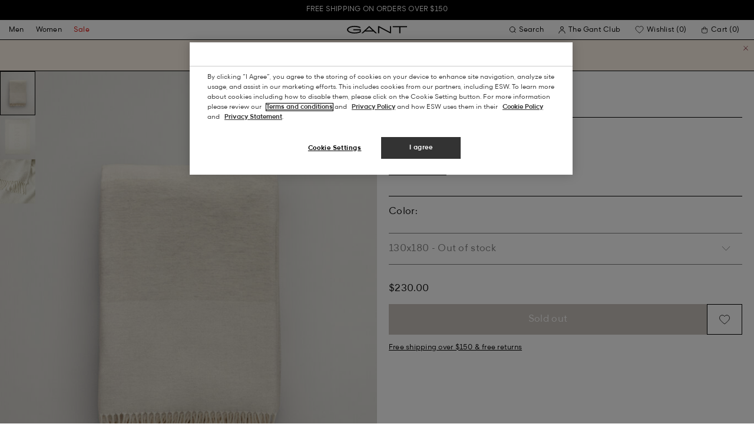

--- FILE ---
content_type: text/html;charset=UTF-8
request_url: https://gant.com/logo-throw-white-sand/7325707368646.html
body_size: 37354
content:
<!DOCTYPE html>
<html lang="en" dir="ltr" class="no-js">
<head>
<script>
window['GoogleAnalyticsObject'] = 'ga';
window['ga'] = window['ga'] || function() {
(window['ga'].q = window['ga'].q || []).push(arguments)
};
</script>



<link rel="preconnect" href="//cdn-eu.dynamicyield.com">
<link rel="preconnect" href="//st-eu.dynamicyield.com">
<link rel="preconnect" href="//rcom-eu.dynamicyield.com">
<link rel="dns-prefetch" href="//cdn-eu.dynamicyield.com">
<link rel="dns-prefetch" href="//st-eu.dynamicyield.com">
<link rel="dns-prefetch" href="//rcom-eu.dynamicyield.com">
<link rel="preconnect" href="https://googletagmanager.com/">
<link rel="preconnect" href="https://google-analytics.com/">
<link rel="dns-prefetch" href="https://googletagmanager.com/">
<link rel="dns-prefetch" href="https://google-analytics.com/">


    <link rel="dns-prefetch" hef="https://hello.myfonts.net">



    <link rel="modulepreload" href="/on/demandware.static/Sites-Gant-US-Site/-/en_US/v1769055433473/js/main.js"/>



<link rel="preload" href="/on/demandware.static/Sites-Gant-US-Site/-/default/dw53cbbf55/fonts/GantModern-Regular.woff2" as="font" type="font/woff2" crossorigin>
<link rel="preload" href="/on/demandware.static/Sites-Gant-US-Site/-/default/dw49a5a127/fonts/GantModern-Medium.woff2" as="font" type="font/woff2" crossorigin>
<link rel="preload" href="/on/demandware.static/Sites-Gant-US-Site/-/default/dw92f1a9ea/fonts/GantModern-Bold.woff2" as="font" type="font/woff2" crossorigin>
<link rel="preload" href="/on/demandware.static/Sites-Gant-US-Site/-/default/dw3faf75f4/fonts/GANTVarsitySans-Regular.woff2" as="font" type="font/woff2" crossorigin>
<link rel="preload" href="/on/demandware.static/Sites-Gant-US-Site/-/default/dwec3c15a9/fonts/GantSerif-MediumCondensed.woff2" as="font" type="font/woff2" crossorigin>












<script type="application/ld+json">
    {"@context":"https://schema.org","@type":"Organization","@id":"https://gant.com","name":"GANT","url":"https://gant.com","logo":"https://cdn-jura.gant.com/bundles/gantpage/svg/gant.svg?edda918ef7","sameAs":["https://www.facebook.com/gant","https://twitter.com/GANT1949","https://www.youtube.com/user/GANTvideos","https://en.wikipedia.org/wiki/Gant_(retailer)","https://www.instagram.com/gant/","https://www.wikidata.org/wiki/Q1493667"]}
</script>

<script>
    window.csrfEndpoint = "/on/demandware.store/Sites-Gant-US-Site/en_US/CSRF-Generate";
</script>




    <script src="https://js-de.sentry-cdn.com/6a03dcc277661292c55db05c69801975.min.js" crossorigin="anonymous"></script>
    <script>
            Sentry.onLoad(function() {
            Sentry.init({
                dsn: "https://6a03dcc277661292c55db05c69801975@o4509626399653893.ingest.de.sentry.io/4509875374325840",
                debug: false,
                environment: "production",
                attachStacktrace: true,
                release: "release_2169",               
                tracesSampleRate: 1
            });
            Sentry.lazyLoadIntegration("captureConsoleIntegration").then(
            (integration) => {
                Sentry.addIntegration(integration());
            },
            );
        });
    </script>


<meta charset="UTF-8" />

<meta http-equiv="x-ua-compatible" content="ie=edge" />
<meta name="mobile-web-app-capable" content="yes" />
<meta name="viewport" content="width=device-width, initial-scale=1" />


<link rel="apple-touch-icon" sizes="180x180" href="/on/demandware.static/Sites-Gant-US-Site/-/default/dwaea61761/images/favicons/favicon.ico">
<link rel="icon" type="image/png" sizes="32x32" href="/on/demandware.static/Sites-Gant-US-Site/-/default/dw08c8f811/images/favicons/favicon-32x32.png">
<link rel="icon" type="image/png" sizes="16x16" href="/on/demandware.static/Sites-Gant-US-Site/-/default/dw948436e9/images/favicons/favicon-16x16.png">
<link rel="mask-icon" type="icon" href="/on/demandware.static/Sites-Gant-US-Site/-/default/dwaea61761/images/favicons/favicon.ico"> 
<link rel="icon" type="icon" href="/on/demandware.static/Sites-Gant-US-Site/-/default/dwaea61761/images/favicons/favicon.ico">

<link rel="manifest" href="/on/demandware.static/Sites-Gant-US-Site/-/default/dw7e02dada/images/favicons/site.webmanifest">
<meta name="msapplication-TileColor" content="#2b5797">
<meta name="theme-color" content="#ffffff">



<noscript>
  <style>
    .u-visible-with-nojs {
      opacity: 1!important;
      pointer-events: all!important;
    }

    .u-hidden-with-nojs {
      display: none!important;
    }

    .u-overflow-auto-nojs {
      overflow-x: auto!important;
    }

    .u-transform-none-nojs {
      transform: translate3d(0,0,0) scale(1) rotate(0) !important;
    }
  </style>
</noscript>

<style>
    @font-face {
        font-family: 'GANTVarsitySans';
        font-style: normal;
        font-weight: 400;
        font-display: swap;
        src: url('/on/demandware.static/Sites-Gant-US-Site/-/default/dw3faf75f4/fonts/GANTVarsitySans-Regular.woff2') format('woff2');
    }

    @font-face {
        font-family: 'GantModern';
        font-style: normal;
        font-weight: 400;
        font-display: swap;
        src: url('/on/demandware.static/Sites-Gant-US-Site/-/default/dw53cbbf55/fonts/GantModern-Regular.woff2') format('woff2');
    }

    @font-face {
        font-family: 'GantModern';
        font-style: normal;
        font-weight: 500;
        font-display: swap;
        src: url('/on/demandware.static/Sites-Gant-US-Site/-/default/dw49a5a127/fonts/GantModern-Medium.woff2') format('woff2');
    }

    @font-face {
        font-family: 'GantModern';
        font-style: normal;
        font-weight: 600;
        font-display: swap;
        src: url('/on/demandware.static/Sites-Gant-US-Site/-/default/dw92f1a9ea/fonts/GantModern-Bold.woff2') format('woff2');
    }

    @font-face {
        font-family: 'GantSerif';
        font-style: normal;
        font-weight: 400;
        font-display: swap;
        src: url('/on/demandware.static/Sites-Gant-US-Site/-/default/dwec3c15a9/fonts/GantSerif-MediumCondensed.woff2') format('woff2');
    }
</style>


    <link rel="stylesheet" href="/on/demandware.static/Sites-Gant-US-Site/-/en_US/v1769055433473/css/main.css" />











    <script src="/on/demandware.static/Sites-Gant-US-Site/-/en_US/v1769055433473/js/dynamic-yield.js"></script>

    <script js-hook-dy-reporting>
        window.DY = window.DY || {};
        window.dyReportURL="/on/demandware.store/Sites-Gant-US-Site/en_US/DynamicYield-Report";

        DY.recommendationContext = {"type":"PRODUCT","lng":"en_US","data":["7325707368646"]};

        DY.userActiveConsent = { accepted: getUserConsent() };
    </script>

    <script type="text/javascript" src="//cdn-eu.dynamicyield.com/api/9880587/api_dynamic.js"></script>
    <script type="text/javascript" src="//cdn-eu.dynamicyield.com/api/9880587/api_static.js"></script>







    <!-- OneTrust Cookies Consent Notice start -->
    
        <script async src="https://cdn.cookielaw.org/scripttemplates/otSDKStub.js" data-document-language="true" type="text/javascript" charset="UTF-8" data-domain-script="aa4cbd56-fb13-4943-af95-80393808ce51"></script>
    

    <script type="text/javascript">
        function OptanonWrapper() {
            var eventName = 'cookies::oneTrustIsLoaded';
            if ( typeof window.CustomEvent === "function" ) {
                window.dispatchEvent(new CustomEvent(eventName));
            } else {
                var evt = document.createEvent('CustomEvent');
                evt.initCustomEvent(eventName, false, false, null);
            }
        }
    </script>
    <!-- OneTrust Cookies Consent Notice end -->






<meta property="og:type" content="product.item">

    

    

    

    

    
        <meta property="og:url" content="https://gant.com/logo-throw-white-sand/7325707368646.html" />
    

    

    

    

    

    

    

    

    

    

    

    

    



    <meta property="og:title" content="Sites-Gant-US-Site" />


    <meta property="og:description" content="In line with minimalist designs, this sophisticated throw is made from a soft merino wool blend. Featuring a tonal jacquard GANT logo, this cozy throw is complete with twisted fringed edges." />



    
    
        <meta property="og:image" content="https://gant.com/on/demandware.static/-/Sites-gant-master/default/dw85bad535/PhotoStudio/time__1692810624__202401-853102402-100-flat-fv-1.jpg" />
        <meta name="thumbnail" content="https://gant.com/on/demandware.static/-/Sites-gant-master/default/dw85bad535/PhotoStudio/time__1692810624__202401-853102402-100-flat-fv-1.jpg" />
    





    <script>
        window.dataLayer = window.dataLayer || [];
        dataLayer.push({
	"event": "productDetail",
	"ecommerce": {
		"currencyCode": "USD",
		"detail": {
			"products": [
				{
					"name": "Logo Throw",
					"id": "853102402",
					"firstAvailableEAN": "undefined",
					"price": 230,
					"brand": "HOME",
					"category": "LIVING ROOM/THROWS",
					"variant": "WHITE SAND",
					"dimension7": "7325707368646",
					"dimension15": "7325707368646",
					"dimension2": 0,
					"dimension3": "stock FP",
					"dimension4": "false",
					"dimension23": "7325707368646-130x180",
					"list": "",
					"productSize": "130x180"
				}
			]
		}
	}
});
    </script>





















    





































































































    <!-- Google Tag Manager -->
    <script js-hook-gtm>(function(w,d,s,l,i){w[l]=w[l]||[];w[l].push({'gtm.start':
        new Date().getTime(),event:'gtm.js'});var f=d.getElementsByTagName(s)[0],
        j=d.createElement(s),dl=l!='dataLayer'?'&l='+l:'';j.async=true;j.src=
        'https://www.googletagmanager.com/gtm.js?id='+i+dl;f.parentNode.insertBefore(j,f);
        })(window,document,'script','dataLayer','GTM-T2ZZV3T');</script>
    <!-- End Google Tag Manager -->
    
    <script>
        window.dataLayer = window.dataLayer || [];
        window.gtmData =
        {
	"pageType": "product",
	"loginStatus": "FALSE",
	"contentBreadcrumb": []
};
        dataLayer.push(window.gtmData);
    </script>


    


    
        <script>ga('set', 'exp', '0')</script>
    









    <meta name="google-site-verification" content="zen7EyX5SPmyXShbFyaN2dKhIF7L6qkkwnhrWfwJXrA" />



    
        <title>
            Sites-Gant-US-Site
        </title>
    

    <meta name="description" content=""/>

    
    

    




    <link rel="canonical" href="/logo-throw-white-sand/7325707368646.html"/>

    
    

    

    
        <link rel="alternate" hreflang="de-de" href="https://www.gant.de/logo-decke-white-sand/7325707368646.html">
    
        <link rel="alternate" hreflang="de-at" href="https://at.gant.com/logo-decke-white-sand/7325707368646.html">
    
        <link rel="alternate" hreflang="de-ch" href="https://www.gant.ch/logo-decke-white-sand/7325707368646.html">
    
        <link rel="alternate" hreflang="zh-cn" href="https://www.gant.cn/7325707368646.html">
    
        <link rel="alternate" hreflang="en-us" href="https://gant.com/logo-throw-white-sand/7325707368646.html">
    
        <link rel="alternate" hreflang="en-gb" href="https://www.gant.co.uk/logo-throw-white-sand/7325707368646.html">
    
        <link rel="alternate" hreflang="en-gb" href="https://www.gant.co.uk/logo-throw-white-sand/7325707368646.html">
    
        <link rel="alternate" hreflang="sv-se" href="https://www.gant.se/gant-logo-plaed-white-sand/7325707368646.html">
    
        <link rel="alternate" hreflang="nl-nl" href="https://www.gant.nl/logo-throw-white-sand/7325707368646.html">
    
        <link rel="alternate" hreflang="fr-fr" href="https://www.gant.fr/jete-de-lit-logo-white-sand/7325707368646.html">
    
        <link rel="alternate" hreflang="fi-fi" href="https://www.gant.fi/gant-logo-%E2%80%91torkkupeitto-white-sand/7325707368646.html">
    
        <link rel="alternate" hreflang="da-dk" href="https://www.gant.dk/gant-logo-taeppe-white-sand/7325707368646.html">
    
        <link rel="alternate" hreflang="it-it" href="https://www.gant.it/logo-throw-white-sand/7325707368646.html">
    
        <link rel="alternate" hreflang="es-es" href="https://www.gant.es/colcha-logo-white-sand/7325707368646.html">
    
        <link rel="alternate" hreflang="pt-pt" href="https://www.gant.pt/logo-throw-white-sand/7325707368646.html">
    
        <link rel="alternate" hreflang="fr-be" href="https://www.gant.be/fr-be/jete-de-lit-logo-white-sand/7325707368646.html">
    
        <link rel="alternate" hreflang="nl-be" href="https://www.gant.be/nl-be/logo-throw-white-sand/7325707368646.html">
    






    <script src="https://gantde.app.baqend.com/v1/speedkit/install.js?d=production" async crossorigin="anonymous"></script>




    
    

    
    <script>
        window.dataLayer = window.dataLayer || [];
        dataLayer.push({
	"event": "sync_cart",
	"ecommerce": {
		"currencyCode": "USD",
		"cart_details": {
			"products": "undefined"
		}
	},
	"cartValue": "undefined"
});
    </script>




<script type="text/javascript">//<!--
/* <![CDATA[ (head-active_data.js) */
var dw = (window.dw || {});
dw.ac = {
    _analytics: null,
    _events: [],
    _category: "",
    _searchData: "",
    _anact: "",
    _anact_nohit_tag: "",
    _analytics_enabled: "true",
    _timeZone: "Etc/UTC",
    _capture: function(configs) {
        if (Object.prototype.toString.call(configs) === "[object Array]") {
            configs.forEach(captureObject);
            return;
        }
        dw.ac._events.push(configs);
    },
	capture: function() { 
		dw.ac._capture(arguments);
		// send to CQ as well:
		if (window.CQuotient) {
			window.CQuotient.trackEventsFromAC(arguments);
		}
	},
    EV_PRD_SEARCHHIT: "searchhit",
    EV_PRD_DETAIL: "detail",
    EV_PRD_RECOMMENDATION: "recommendation",
    EV_PRD_SETPRODUCT: "setproduct",
    applyContext: function(context) {
        if (typeof context === "object" && context.hasOwnProperty("category")) {
        	dw.ac._category = context.category;
        }
        if (typeof context === "object" && context.hasOwnProperty("searchData")) {
        	dw.ac._searchData = context.searchData;
        }
    },
    setDWAnalytics: function(analytics) {
        dw.ac._analytics = analytics;
    },
    eventsIsEmpty: function() {
        return 0 == dw.ac._events.length;
    }
};
/* ]]> */
// -->
</script>
<script type="text/javascript">//<!--
/* <![CDATA[ (head-cquotient.js) */
var CQuotient = window.CQuotient = {};
CQuotient.clientId = 'bfln-Gant-US';
CQuotient.realm = 'BFLN';
CQuotient.siteId = 'Gant-US';
CQuotient.instanceType = 'prd';
CQuotient.locale = 'en_US';
CQuotient.fbPixelId = '__UNKNOWN__';
CQuotient.activities = [];
CQuotient.cqcid='';
CQuotient.cquid='';
CQuotient.cqeid='';
CQuotient.cqlid='';
CQuotient.apiHost='api.cquotient.com';
/* Turn this on to test against Staging Einstein */
/* CQuotient.useTest= true; */
CQuotient.useTest = ('true' === 'false');
CQuotient.initFromCookies = function () {
	var ca = document.cookie.split(';');
	for(var i=0;i < ca.length;i++) {
	  var c = ca[i];
	  while (c.charAt(0)==' ') c = c.substring(1,c.length);
	  if (c.indexOf('cqcid=') == 0) {
		CQuotient.cqcid=c.substring('cqcid='.length,c.length);
	  } else if (c.indexOf('cquid=') == 0) {
		  var value = c.substring('cquid='.length,c.length);
		  if (value) {
		  	var split_value = value.split("|", 3);
		  	if (split_value.length > 0) {
			  CQuotient.cquid=split_value[0];
		  	}
		  	if (split_value.length > 1) {
			  CQuotient.cqeid=split_value[1];
		  	}
		  	if (split_value.length > 2) {
			  CQuotient.cqlid=split_value[2];
		  	}
		  }
	  }
	}
}
CQuotient.getCQCookieId = function () {
	if(window.CQuotient.cqcid == '')
		window.CQuotient.initFromCookies();
	return window.CQuotient.cqcid;
};
CQuotient.getCQUserId = function () {
	if(window.CQuotient.cquid == '')
		window.CQuotient.initFromCookies();
	return window.CQuotient.cquid;
};
CQuotient.getCQHashedEmail = function () {
	if(window.CQuotient.cqeid == '')
		window.CQuotient.initFromCookies();
	return window.CQuotient.cqeid;
};
CQuotient.getCQHashedLogin = function () {
	if(window.CQuotient.cqlid == '')
		window.CQuotient.initFromCookies();
	return window.CQuotient.cqlid;
};
CQuotient.trackEventsFromAC = function (/* Object or Array */ events) {
try {
	if (Object.prototype.toString.call(events) === "[object Array]") {
		events.forEach(_trackASingleCQEvent);
	} else {
		CQuotient._trackASingleCQEvent(events);
	}
} catch(err) {}
};
CQuotient._trackASingleCQEvent = function ( /* Object */ event) {
	if (event && event.id) {
		if (event.type === dw.ac.EV_PRD_DETAIL) {
			CQuotient.trackViewProduct( {id:'', alt_id: event.id, type: 'raw_sku'} );
		} // not handling the other dw.ac.* events currently
	}
};
CQuotient.trackViewProduct = function(/* Object */ cqParamData){
	var cq_params = {};
	cq_params.cookieId = CQuotient.getCQCookieId();
	cq_params.userId = CQuotient.getCQUserId();
	cq_params.emailId = CQuotient.getCQHashedEmail();
	cq_params.loginId = CQuotient.getCQHashedLogin();
	cq_params.product = cqParamData.product;
	cq_params.realm = cqParamData.realm;
	cq_params.siteId = cqParamData.siteId;
	cq_params.instanceType = cqParamData.instanceType;
	cq_params.locale = CQuotient.locale;
	
	if(CQuotient.sendActivity) {
		CQuotient.sendActivity(CQuotient.clientId, 'viewProduct', cq_params);
	} else {
		CQuotient.activities.push({activityType: 'viewProduct', parameters: cq_params});
	}
};
/* ]]> */
// -->
</script>

</head>
<body
class="page--pdp"
data-currency-code="USD"

data-action="Product-Show"
data-querystring="pid=7325707368646"
>
<a class="u-sr-only" href="#content">Skip to main content</a>


    <!-- Google Tag Manager (noscript) -->
    <noscript><iframe src="https://www.googletagmanager.com/ns.html?id=GTM-T2ZZV3T" class="u-gtm-noscript"></iframe></noscript>
    <!-- End Google Tag Manager (noscript) -->








<header
    class="c-header"
    js-hook-header
>
    <div
    js-hook-usp-banner
    data-position="0"
    class="c-usp-banner"
    js-hook-inview
    data-inview-threshold="0.3"
    data-inview-trigger="gtm::view-promotion"
    data-inview-persistent="false"
    data-gtm-component-name="USP Banner"
    style=color:#FFFFFF;background-color:#000000;
>
    <div class="o-container">
        <ul>
<li><center><a data-gtm-name-id="FREE SHIPPING AND FREE RETURNS FOR MEMBERS" href="https://gant.com/faq">Free shipping on orders over $150</a><center></li>
</ul>
    </div>
</div>




    <div class="o-container header__container" js-hook-header-container>
        <div class="header__row" >

            <div class="header__helper header__helper--left">
                <div class="c-navigation">
    






























































































    <nav
    class="c-mega-menu c-desktop-navigation"
    id="modal-mega-menu"
    data-modal-auto-focus="false"
    data-modal-close-all-others="true"
    data-modal-no-body-class="true"
    js-hook-modal
    js-hook-mega-menu>
    <ul class="mega-menu__nav" role="menu">
        
            
                
            
                
                    <li class="mega-menu__item" role="menuitem" js-hook-mega-menu-item>
                        
                        

                        
                            



<a class="c-button mega-menu__link has-children" tabindex="0"

href="/mens" js-hook-mega-menu-link aria-expanded=false aria-haspopup=true aria-controls=desktopmen data-gtm-placement-name="top navigation" data-category-id=men data-gtm-name="Men" data-gtm-page-id="men" data-gtm-name-id="men"


>



<span class="button__label">Men</span>




</a>


                                <div
                                    id="desktop-men"
                                    role="menu"
                                    class="c-flyout-menu mega-menu__flyout"
                                    aria-labelledby="menu-item-1"
                                    aria-hidden="true"
                                    js-hook-flyout-menu
                                >
                                    

                                


<div class="o-grid flyout-menu__content">
    

        
        

        
            
        

        <div class="o-col flyout-menu__list flyout-menu__list--first">
            
                
            
                
                    <div class="flyout-menu__list-item flyout-menu__list-item--first">
                        <strong class="flyout-menu__title">
                            
                                



<a class="c-button flyout-menu__list-item-link flyout-menu__title-link" tabindex="0"

href="/mens/new-arrivals" js-hook-gtm-click-component data-gtm-placement-name="top navigation" data-gtm-name="New Arrivals" data-gtm-page-id="mens-new-arrivals" data-gtm-name-id="mens-new-arrivals"


>



<span class="button__label">New Arrivals</span>




</a>

                            
                        </strong>
                        
                    </div>
                
            
                
            
                
            
                
            
                
            
                
            
                
            
                
            
                
            
                
            
                
            
        </div>
    

        
        

        

        <div class="o-col flyout-menu__list">
            
                
                    <div class="flyout-menu__list-item">
                        <strong class="flyout-menu__title">
                            
                                



<a class="c-button flyout-menu__list-item-link flyout-menu__title-link" tabindex="0"

href="/mens/clothing" js-hook-gtm-click-component data-gtm-placement-name="top navigation" data-gtm-name="Clothing" data-gtm-page-id="mens-clothing" data-gtm-name-id="mens-clothing"


>



<span class="button__label">Clothing</span>




</a>

                            
                        </strong>
                        
                            
                            
    
        



<a class="c-button flyout-menu__list-item-link" tabindex="0"

href="/mens/clothing/shirts" js-hook-gtm-click-component data-gtm-placement-name="top navigation" data-gtm-name="Shirts" data-gtm-page-id="mens-shirts" data-gtm-name-id="mens-shirts"


>



<span class="button__label">Shirts</span>




</a>

    

    
        



<a class="c-button flyout-menu__list-item-link" tabindex="0"

href="/mens/clothing/poloshirts" js-hook-gtm-click-component data-gtm-placement-name="top navigation" data-gtm-name="Polo Shirts" data-gtm-page-id="mens-poloshirts" data-gtm-name-id="mens-poloshirts"


>



<span class="button__label">Polo Shirts</span>




</a>

    

    
        



<a class="c-button flyout-menu__list-item-link" tabindex="0"

href="/mens/clothing/rugby-shirts" js-hook-gtm-click-component data-gtm-placement-name="top navigation" data-gtm-name="Heavy Ruggers" data-gtm-page-id="mens-ruggers" data-gtm-name-id="mens-ruggers"


>



<span class="button__label">Heavy Ruggers</span>




</a>

    

    
        



<a class="c-button flyout-menu__list-item-link" tabindex="0"

href="/mens/clothing/t-shirts" js-hook-gtm-click-component data-gtm-placement-name="top navigation" data-gtm-name="T-Shirts" data-gtm-page-id="mens-t-shirts" data-gtm-name-id="mens-t-shirts"


>



<span class="button__label">T-Shirts</span>




</a>

    

    
        



<a class="c-button flyout-menu__list-item-link" tabindex="0"

href="/mens/clothing/sweatshirts-hoodies" js-hook-gtm-click-component data-gtm-placement-name="top navigation" data-gtm-name="Sweatshirts & Hoodies" data-gtm-page-id="mens-sweatshirts-hoodies" data-gtm-name-id="mens-sweatshirts-hoodies"


>



<span class="button__label">Sweatshirts & Hoodies</span>




</a>

    

    
        



<a class="c-button flyout-menu__list-item-link" tabindex="0"

href="/mens/clothing/knitwear" js-hook-gtm-click-component data-gtm-placement-name="top navigation" data-gtm-name="Knitwear" data-gtm-page-id="mens-knitwear" data-gtm-name-id="mens-knitwear"


>



<span class="button__label">Knitwear</span>




</a>

    

    
        



<a class="c-button flyout-menu__list-item-link" tabindex="0"

href="/mens/clothing/halfzip" js-hook-gtm-click-component data-gtm-placement-name="top navigation" data-gtm-name="Halfzips" data-gtm-page-id="mens-halfzip" data-gtm-name-id="mens-halfzip"


>



<span class="button__label">Halfzips</span>




</a>

    

    
        



<a class="c-button flyout-menu__list-item-link" tabindex="0"

href="/mens/clothing/outerwear" js-hook-gtm-click-component data-gtm-placement-name="top navigation" data-gtm-name="Jackets & Coats" data-gtm-page-id="mens-jackets-coats" data-gtm-name-id="mens-jackets-coats"


>



<span class="button__label">Jackets & Coats</span>




</a>

    

    
        



<a class="c-button flyout-menu__list-item-link" tabindex="0"

href="/mens/clothing/pants" js-hook-gtm-click-component data-gtm-placement-name="top navigation" data-gtm-name="Pants" data-gtm-page-id="mens-pants" data-gtm-name-id="mens-pants"


>



<span class="button__label">Pants</span>




</a>

    

    
        



<a class="c-button flyout-menu__list-item-link" tabindex="0"

href="/mens/clothing/jeans" js-hook-gtm-click-component data-gtm-placement-name="top navigation" data-gtm-name="Jeans" data-gtm-page-id="mens-jeans" data-gtm-name-id="mens-jeans"


>



<span class="button__label">Jeans</span>




</a>

    

    

    

    
        



<a class="c-button flyout-menu__list-item-link" tabindex="0"

href="/mens/clothing/blazers" js-hook-gtm-click-component data-gtm-placement-name="top navigation" data-gtm-name="Blazers" data-gtm-page-id="mens-blazers" data-gtm-name-id="mens-blazers"


>



<span class="button__label">Blazers</span>




</a>

    

    
        



<a class="c-button flyout-menu__list-item-link" tabindex="0"

href="/mens/clothing/pajamas-bathrobes" js-hook-gtm-click-component data-gtm-placement-name="top navigation" data-gtm-name="Pyjamas" data-gtm-page-id="mens-pyjamas" data-gtm-name-id="mens-pyjamas"


>



<span class="button__label">Pyjamas</span>




</a>

    

    
        



<a class="c-button flyout-menu__list-item-link" tabindex="0"

href="/mens/clothing/socks" js-hook-gtm-click-component data-gtm-placement-name="top navigation" data-gtm-name="Socks" data-gtm-page-id="mens-socks" data-gtm-name-id="mens-socks"


>



<span class="button__label">Socks</span>




</a>

    

    
        



<a class="c-button flyout-menu__list-item-link" tabindex="0"

href="/mens/clothing/underwear" js-hook-gtm-click-component data-gtm-placement-name="top navigation" data-gtm-name="Underwear" data-gtm-page-id="mens-underwear" data-gtm-name-id="mens-underwear"


>



<span class="button__label">Underwear</span>




</a>

    


                        
                    </div>
                
            
        </div>
    

        
        

        

        <div class="o-col flyout-menu__list">
            
                
                    <div class="flyout-menu__list-item">
                        <strong class="flyout-menu__title">
                            
                                



<a class="c-button flyout-menu__list-item-link flyout-menu__title-link" tabindex="0"

href="/mens/accesssories" js-hook-gtm-click-component data-gtm-placement-name="top navigation" data-gtm-name="Accessories" data-gtm-page-id="mens-accessories" data-gtm-name-id="mens-accessories"


>



<span class="button__label">Accessories</span>




</a>

                            
                        </strong>
                        
                            
                            
    

    

    
        



<a class="c-button flyout-menu__list-item-link" tabindex="0"

href="/mens/accessories/caps" js-hook-gtm-click-component data-gtm-placement-name="top navigation" data-gtm-name="Caps" data-gtm-page-id="mens-beanies-caps" data-gtm-name-id="mens-beanies-caps"


>



<span class="button__label">Caps</span>




</a>

    

    
        



<a class="c-button flyout-menu__list-item-link" tabindex="0"

href="/mens/accessories/beanies" js-hook-gtm-click-component data-gtm-placement-name="top navigation" data-gtm-name="Beanies" data-gtm-page-id="mens-beanies" data-gtm-name-id="mens-beanies"


>



<span class="button__label">Beanies</span>




</a>

    

    
        



<a class="c-button flyout-menu__list-item-link" tabindex="0"

href="/mens/accesssoires/gloves" js-hook-gtm-click-component data-gtm-placement-name="top navigation" data-gtm-name="Gloves" data-gtm-page-id="mens-gloves" data-gtm-name-id="mens-gloves"


>



<span class="button__label">Gloves</span>




</a>

    

    
        



<a class="c-button flyout-menu__list-item-link" tabindex="0"

href="/mens/accesssoires/scarves" js-hook-gtm-click-component data-gtm-placement-name="top navigation" data-gtm-name="Scarves" data-gtm-page-id="mens-scarves" data-gtm-name-id="mens-scarves"


>



<span class="button__label">Scarves</span>




</a>

    

    
        



<a class="c-button flyout-menu__list-item-link" tabindex="0"

href="/mens/accesssoires/belts" js-hook-gtm-click-component data-gtm-placement-name="top navigation" data-gtm-name="Belts" data-gtm-page-id="mens-belts" data-gtm-name-id="mens-belts"


>



<span class="button__label">Belts</span>




</a>

    

    
        



<a class="c-button flyout-menu__list-item-link" tabindex="0"

href="/mens/accesssoires/bags" js-hook-gtm-click-component data-gtm-placement-name="top navigation" data-gtm-name="Bags" data-gtm-page-id="mens-bags" data-gtm-name-id="mens-bags"


>



<span class="button__label">Bags</span>




</a>

    

    
        



<a class="c-button flyout-menu__list-item-link" tabindex="0"

href="/mens/accesssoires/ties" js-hook-gtm-click-component data-gtm-placement-name="top navigation" data-gtm-name="Ties" data-gtm-page-id="mens-ties" data-gtm-name-id="mens-ties"


>



<span class="button__label">Ties</span>




</a>

    


                        
                    </div>
                
            
        </div>
    

        
        

        

        <div class="o-col flyout-menu__list">
            
                
            
        </div>
    
    
        <div class="u-visible-up--md o-col navigation__content-asset u-flex" data-position="0" data-gtm-component-name="Image on Navigation" >
            


        </div>
    
</div>

                            </div>

                        

                    </li>
                
            
                
                    <li class="mega-menu__item" role="menuitem" js-hook-mega-menu-item>
                        
                        

                        
                            



<a class="c-button mega-menu__link has-children" tabindex="0"

href="/womens" js-hook-mega-menu-link aria-expanded=false aria-haspopup=true aria-controls=desktopwomen data-gtm-placement-name="top navigation" data-category-id=women data-gtm-name="Women" data-gtm-page-id="women" data-gtm-name-id="women"


>



<span class="button__label">Women</span>




</a>


                                <div
                                    id="desktop-women"
                                    role="menu"
                                    class="c-flyout-menu mega-menu__flyout"
                                    aria-labelledby="menu-item-2"
                                    aria-hidden="true"
                                    js-hook-flyout-menu
                                >
                                    

                                


<div class="o-grid flyout-menu__content">
    

        
        

        
            
        

        <div class="o-col flyout-menu__list flyout-menu__list--first">
            
                
            
                
                    <div class="flyout-menu__list-item flyout-menu__list-item--first">
                        <strong class="flyout-menu__title">
                            
                                



<a class="c-button flyout-menu__list-item-link flyout-menu__title-link" tabindex="0"

href="/womens/new-arrivals" js-hook-gtm-click-component data-gtm-placement-name="top navigation" data-gtm-name="New Arrivals" data-gtm-page-id="womens-new-arrivals" data-gtm-name-id="womens-new-arrivals"


>



<span class="button__label">New Arrivals</span>




</a>

                            
                        </strong>
                        
                    </div>
                
            
                
            
                
            
                
            
                
            
                
            
                
            
                
            
                
            
                
            
                
            
        </div>
    

        
        

        

        <div class="o-col flyout-menu__list">
            
                
                    <div class="flyout-menu__list-item">
                        <strong class="flyout-menu__title">
                            
                                



<a class="c-button flyout-menu__list-item-link flyout-menu__title-link" tabindex="0"

href="/womens/clothing" js-hook-gtm-click-component data-gtm-placement-name="top navigation" data-gtm-name="Clothing" data-gtm-page-id="womens-clothing" data-gtm-name-id="womens-clothing"


>



<span class="button__label">Clothing</span>




</a>

                            
                        </strong>
                        
                            
                            
    
        



<a class="c-button flyout-menu__list-item-link" tabindex="0"

href="/womens/clothing/shirts" js-hook-gtm-click-component data-gtm-placement-name="top navigation" data-gtm-name="Shirts" data-gtm-page-id="womens-shirts" data-gtm-name-id="womens-shirts"


>



<span class="button__label">Shirts</span>




</a>

    

    

    
        



<a class="c-button flyout-menu__list-item-link" tabindex="0"

href="/womens/clothing/t-shirts-tops" js-hook-gtm-click-component data-gtm-placement-name="top navigation" data-gtm-name="T-Shirts & Tops" data-gtm-page-id="womens-t-shirts-tops" data-gtm-name-id="womens-t-shirts-tops"


>



<span class="button__label">T-Shirts & Tops</span>




</a>

    

    
        



<a class="c-button flyout-menu__list-item-link" tabindex="0"

href="/womens/clothing/sweatshirts-hoodies" js-hook-gtm-click-component data-gtm-placement-name="top navigation" data-gtm-name="Sweatshirts & Hoodies" data-gtm-page-id="womens-sweatshirts-hoodies" data-gtm-name-id="womens-sweatshirts-hoodies"


>



<span class="button__label">Sweatshirts & Hoodies</span>




</a>

    

    
        



<a class="c-button flyout-menu__list-item-link" tabindex="0"

href="/womens/clothing/knitwear" js-hook-gtm-click-component data-gtm-placement-name="top navigation" data-gtm-name="Knitwear" data-gtm-page-id="womens-knitwear" data-gtm-name-id="womens-knitwear"


>



<span class="button__label">Knitwear</span>




</a>

    

    
        



<a class="c-button flyout-menu__list-item-link" tabindex="0"

href="/womens/clothing/outerwear" js-hook-gtm-click-component data-gtm-placement-name="top navigation" data-gtm-name="Jackets & Coats" data-gtm-page-id="womens-jackets-coats" data-gtm-name-id="womens-jackets-coats"


>



<span class="button__label">Jackets & Coats</span>




</a>

    

    
        



<a class="c-button flyout-menu__list-item-link" tabindex="0"

href="/womens/clothing/dresses" js-hook-gtm-click-component data-gtm-placement-name="top navigation" data-gtm-name="Dresses" data-gtm-page-id="womens-dresses" data-gtm-name-id="womens-dresses"


>



<span class="button__label">Dresses</span>




</a>

    

    
        



<a class="c-button flyout-menu__list-item-link" tabindex="0"

href="/womens/clothing/skirts" js-hook-gtm-click-component data-gtm-placement-name="top navigation" data-gtm-name="Skirts" data-gtm-page-id="womens-skirts" data-gtm-name-id="womens-skirts"


>



<span class="button__label">Skirts</span>




</a>

    

    

    

    
        



<a class="c-button flyout-menu__list-item-link" tabindex="0"

href="/womens/clothing/trousers" js-hook-gtm-click-component data-gtm-placement-name="top navigation" data-gtm-name="Pants" data-gtm-page-id="womens-trousers" data-gtm-name-id="womens-trousers"


>



<span class="button__label">Pants</span>




</a>

    

    
        



<a class="c-button flyout-menu__list-item-link" tabindex="0"

href="/womens/clothing/jeans" js-hook-gtm-click-component data-gtm-placement-name="top navigation" data-gtm-name="Jeans" data-gtm-page-id="womens-jeans" data-gtm-name-id="womens-jeans"


>



<span class="button__label">Jeans</span>




</a>

    

    
        



<a class="c-button flyout-menu__list-item-link" tabindex="0"

href="/womens/clothing/halfzip" js-hook-gtm-click-component data-gtm-placement-name="top navigation" data-gtm-name="Halfzips" data-gtm-page-id="womens-halfzip" data-gtm-name-id="womens-halfzip"


>



<span class="button__label">Halfzips</span>




</a>

    

    
        



<a class="c-button flyout-menu__list-item-link" tabindex="0"

href="/womens/clothing/blazers" js-hook-gtm-click-component data-gtm-placement-name="top navigation" data-gtm-name="Blazers" data-gtm-page-id="womens-blazers" data-gtm-name-id="womens-blazers"


>



<span class="button__label">Blazers</span>




</a>

    

    
        



<a class="c-button flyout-menu__list-item-link" tabindex="0"

href="/womens/clothing/socks" js-hook-gtm-click-component data-gtm-placement-name="top navigation" data-gtm-name="Socks" data-gtm-page-id="womens-socks" data-gtm-name-id="womens-socks"


>



<span class="button__label">Socks</span>




</a>

    

    


                        
                    </div>
                
            
        </div>
    

        
        

        

        <div class="o-col flyout-menu__list">
            
                
                    <div class="flyout-menu__list-item">
                        <strong class="flyout-menu__title">
                            
                                



<a class="c-button flyout-menu__list-item-link flyout-menu__title-link" tabindex="0"

href="/womens/accessoires" js-hook-gtm-click-component data-gtm-placement-name="top navigation" data-gtm-name="Accessories" data-gtm-page-id="womens-accessories" data-gtm-name-id="womens-accessories"


>



<span class="button__label">Accessories</span>




</a>

                            
                        </strong>
                        
                            
                            
    

    

    
        



<a class="c-button flyout-menu__list-item-link" tabindex="0"

href="/womens/accessoires/beanies-caps" js-hook-gtm-click-component data-gtm-placement-name="top navigation" data-gtm-name="Beanies & Hats" data-gtm-page-id="womens-beanies-caps" data-gtm-name-id="womens-beanies-caps"


>



<span class="button__label">Beanies & Hats</span>




</a>

    

    
        



<a class="c-button flyout-menu__list-item-link" tabindex="0"

href="/womens/accessoires/gloves" js-hook-gtm-click-component data-gtm-placement-name="top navigation" data-gtm-name="Gloves" data-gtm-page-id="womens-gloves" data-gtm-name-id="womens-gloves"


>



<span class="button__label">Gloves</span>




</a>

    

    
        



<a class="c-button flyout-menu__list-item-link" tabindex="0"

href="/womens/accessoires/scarves" js-hook-gtm-click-component data-gtm-placement-name="top navigation" data-gtm-name="Scarves" data-gtm-page-id="womens-scarves" data-gtm-name-id="womens-scarves"


>



<span class="button__label">Scarves</span>




</a>

    

    
        



<a class="c-button flyout-menu__list-item-link" tabindex="0"

href="/womens/accessoires/bags" js-hook-gtm-click-component data-gtm-placement-name="top navigation" data-gtm-name="Bags" data-gtm-page-id="womens-bags" data-gtm-name-id="womens-bags"


>



<span class="button__label">Bags</span>




</a>

    

    
        



<a class="c-button flyout-menu__list-item-link" tabindex="0"

href="/womens/accessories/belts" js-hook-gtm-click-component data-gtm-placement-name="top navigation" data-gtm-name="Belts" data-gtm-page-id="womens-belts" data-gtm-name-id="womens-belts"


>



<span class="button__label">Belts</span>




</a>

    

    


                        
                    </div>
                
            
        </div>
    

        
        

        

        <div class="o-col flyout-menu__list">
            
                
            
        </div>
    
    
        <div class="u-visible-up--md o-col navigation__content-asset u-flex" data-position="0" data-gtm-component-name="Image on Navigation" >
            


        </div>
    
</div>

                            </div>

                        

                    </li>
                
            
                
            
                
            
                
            
                
                    <li class="mega-menu__item" role="menuitem" js-hook-mega-menu-item>
                        
                        

                        
                            



<a class="c-button mega-menu__link has-children" tabindex="0"

href="/sale" js-hook-mega-menu-link aria-expanded=false aria-haspopup=true aria-controls=desktopsale data-gtm-placement-name="top navigation" data-category-id=sale style="color: #E10600" data-gtm-name="Sale" data-gtm-page-id="sale" data-gtm-name-id="sale"


>



<span class="button__label">Sale</span>




</a>


                                <div
                                    id="desktop-sale"
                                    role="menu"
                                    class="c-flyout-menu mega-menu__flyout"
                                    aria-labelledby="menu-item-6"
                                    aria-hidden="true"
                                    js-hook-flyout-menu
                                >
                                    

                                


<div class="o-grid flyout-menu__content">
    

        
        

        
            
        

        <div class="o-col flyout-menu__list flyout-menu__list--first">
            
                
                    <div class="flyout-menu__list-item flyout-menu__list-item--first">
                        <strong class="flyout-menu__title">
                            
                                



<a class="c-button flyout-menu__list-item-link flyout-menu__title-link" tabindex="0"

href="/sale/men" js-hook-gtm-click-component data-gtm-placement-name="top navigation" data-gtm-name="Men" data-gtm-page-id="sale-mens" data-gtm-name-id="sale-mens"


>



<span class="button__label">Men</span>




</a>

                            
                        </strong>
                        
                    </div>
                
            
                
                    <div class="flyout-menu__list-item flyout-menu__list-item--first">
                        <strong class="flyout-menu__title">
                            
                                



<a class="c-button flyout-menu__list-item-link flyout-menu__title-link" tabindex="0"

href="/sale/women" js-hook-gtm-click-component data-gtm-placement-name="top navigation" data-gtm-name="Women" data-gtm-page-id="sale-womens" data-gtm-name-id="sale-womens"


>



<span class="button__label">Women</span>




</a>

                            
                        </strong>
                        
                    </div>
                
            
                
            
                
            
                
            
        </div>
    

        
        

        

        <div class="o-col flyout-menu__list">
            
                
                    <div class="flyout-menu__list-item">
                        <strong class="flyout-menu__title">
                            
                                



<a class="c-button flyout-menu__list-item-link flyout-menu__title-link" tabindex="0"

href="/sale/men" js-hook-gtm-click-component data-gtm-placement-name="top navigation" data-gtm-name="Men" data-gtm-page-id="sale-mens" data-gtm-name-id="sale-mens"


>



<span class="button__label">Men</span>




</a>

                            
                        </strong>
                        
                            
                            
    
        



<a class="c-button flyout-menu__list-item-link" tabindex="0"

href="/sale/men/shirts" js-hook-gtm-click-component data-gtm-placement-name="top navigation" data-gtm-name="Shirts" data-gtm-page-id="sale-mens-shirts" data-gtm-name-id="sale-mens-shirts"


>



<span class="button__label">Shirts</span>




</a>

    

    
        



<a class="c-button flyout-menu__list-item-link" tabindex="0"

href="/sale/men/tshirts-polos" js-hook-gtm-click-component data-gtm-placement-name="top navigation" data-gtm-name="Polos & T-Shirts" data-gtm-page-id="sale-mens-polos-t-shirts" data-gtm-name-id="sale-mens-polos-t-shirts"


>



<span class="button__label">Polos & T-Shirts</span>




</a>

    

    
        



<a class="c-button flyout-menu__list-item-link" tabindex="0"

href="/sale/men/sweatshirts-hoodies" js-hook-gtm-click-component data-gtm-placement-name="top navigation" data-gtm-name="Sweatshirts & Hoodies" data-gtm-page-id="sale-mens-sweatshirts-hoodies" data-gtm-name-id="sale-mens-sweatshirts-hoodies"


>



<span class="button__label">Sweatshirts & Hoodies</span>




</a>

    

    
        



<a class="c-button flyout-menu__list-item-link" tabindex="0"

href="/sale/men/knitwear" js-hook-gtm-click-component data-gtm-placement-name="top navigation" data-gtm-name="Knitwear" data-gtm-page-id="sale-mens-knitwear" data-gtm-name-id="sale-mens-knitwear"


>



<span class="button__label">Knitwear</span>




</a>

    

    
        



<a class="c-button flyout-menu__list-item-link" tabindex="0"

href="/sale/men/pants" js-hook-gtm-click-component data-gtm-placement-name="top navigation" data-gtm-name="Pants & Jeans" data-gtm-page-id="sale-mens-pants" data-gtm-name-id="sale-mens-pants"


>



<span class="button__label">Pants & Jeans</span>




</a>

    

    
        



<a class="c-button flyout-menu__list-item-link" tabindex="0"

href="/sale/men/blazer" js-hook-gtm-click-component data-gtm-placement-name="top navigation" data-gtm-name="Blazers" data-gtm-page-id="sale-mens-blazers" data-gtm-name-id="sale-mens-blazers"


>



<span class="button__label">Blazers</span>




</a>

    

    
        



<a class="c-button flyout-menu__list-item-link" tabindex="0"

href="/sale/men/outerwear" js-hook-gtm-click-component data-gtm-placement-name="top navigation" data-gtm-name="Outerwear" data-gtm-page-id="sale-mens-outerwear" data-gtm-name-id="sale-mens-outerwear"


>



<span class="button__label">Outerwear</span>




</a>

    

    

    

    
        



<a class="c-button flyout-menu__list-item-link" tabindex="0"

href="/sale/men/accessories" js-hook-gtm-click-component data-gtm-placement-name="top navigation" data-gtm-name="Accessoires" data-gtm-page-id="sale-mens-accessoires" data-gtm-name-id="sale-mens-accessoires"


>



<span class="button__label">Accessoires</span>




</a>

    

    
        



<a class="c-button flyout-menu__list-item-link" tabindex="0"

href="/sale/men/socks" js-hook-gtm-click-component data-gtm-placement-name="top navigation" data-gtm-name="Socks" data-gtm-page-id="sale-mens-socks" data-gtm-name-id="sale-mens-socks"


>



<span class="button__label">Socks</span>




</a>

    

    
        



<a class="c-button flyout-menu__list-item-link" tabindex="0"

href="/sale/men/pajamas" js-hook-gtm-click-component data-gtm-placement-name="top navigation" data-gtm-name="Underwear & Pajamas" data-gtm-page-id="sale-men-underwear-pajamas" data-gtm-name-id="sale-men-underwear-pajamas"


>



<span class="button__label">Underwear & Pajamas</span>




</a>

    


                        
                    </div>
                
            
        </div>
    

        
        

        

        <div class="o-col flyout-menu__list">
            
                
                    <div class="flyout-menu__list-item">
                        <strong class="flyout-menu__title">
                            
                                



<a class="c-button flyout-menu__list-item-link flyout-menu__title-link" tabindex="0"

href="/sale/women" js-hook-gtm-click-component data-gtm-placement-name="top navigation" data-gtm-name="Women" data-gtm-page-id="sale-womens" data-gtm-name-id="sale-womens"


>



<span class="button__label">Women</span>




</a>

                            
                        </strong>
                        
                            
                            
    
        



<a class="c-button flyout-menu__list-item-link" tabindex="0"

href="/sale/women/shirts" js-hook-gtm-click-component data-gtm-placement-name="top navigation" data-gtm-name="Shirts" data-gtm-page-id="sale-womens-shirts" data-gtm-name-id="sale-womens-shirts"


>



<span class="button__label">Shirts</span>




</a>

    

    
        



<a class="c-button flyout-menu__list-item-link" tabindex="0"

href="/sale/women/top-tshirts-polos" js-hook-gtm-click-component data-gtm-placement-name="top navigation" data-gtm-name="Polos & T-Shirts" data-gtm-page-id="sale-womens-tops-polos-t-shirts" data-gtm-name-id="sale-womens-tops-polos-t-shirts"


>



<span class="button__label">Polos & T-Shirts</span>




</a>

    

    
        



<a class="c-button flyout-menu__list-item-link" tabindex="0"

href="/sale/women/sweatshirts-hoodies" js-hook-gtm-click-component data-gtm-placement-name="top navigation" data-gtm-name="Sweatshirts & Hoodies" data-gtm-page-id="sale-womens-sweatshirts-hoodies" data-gtm-name-id="sale-womens-sweatshirts-hoodies"


>



<span class="button__label">Sweatshirts & Hoodies</span>




</a>

    

    
        



<a class="c-button flyout-menu__list-item-link" tabindex="0"

href="/sale/women/knitwear" js-hook-gtm-click-component data-gtm-placement-name="top navigation" data-gtm-name="Knitwear" data-gtm-page-id="sale-womens-knitwear" data-gtm-name-id="sale-womens-knitwear"


>



<span class="button__label">Knitwear</span>




</a>

    

    
        



<a class="c-button flyout-menu__list-item-link" tabindex="0"

href="/sale/women/dresses-skirts" js-hook-gtm-click-component data-gtm-placement-name="top navigation" data-gtm-name="Dresses & Skirts" data-gtm-page-id="sale-womens-dresses-skirts" data-gtm-name-id="sale-womens-dresses-skirts"


>



<span class="button__label">Dresses & Skirts</span>




</a>

    

    

    
        



<a class="c-button flyout-menu__list-item-link" tabindex="0"

href="/sale/women/pants" js-hook-gtm-click-component data-gtm-placement-name="top navigation" data-gtm-name="Pants" data-gtm-page-id="sale-womens-pants" data-gtm-name-id="sale-womens-pants"


>



<span class="button__label">Pants</span>




</a>

    

    
        



<a class="c-button flyout-menu__list-item-link" tabindex="0"

href="/sale/women/blazer" js-hook-gtm-click-component data-gtm-placement-name="top navigation" data-gtm-name="Blazers" data-gtm-page-id="sale-womens-blazers" data-gtm-name-id="sale-womens-blazers"


>



<span class="button__label">Blazers</span>




</a>

    

    
        



<a class="c-button flyout-menu__list-item-link" tabindex="0"

href="/sale/women/outerwear" js-hook-gtm-click-component data-gtm-placement-name="top navigation" data-gtm-name="Outerwear" data-gtm-page-id="sale-womens-outerwear" data-gtm-name-id="sale-womens-outerwear"


>



<span class="button__label">Outerwear</span>




</a>

    

    

    
        



<a class="c-button flyout-menu__list-item-link" tabindex="0"

href="/sale/women/accessories" js-hook-gtm-click-component data-gtm-placement-name="top navigation" data-gtm-name="Accessories" data-gtm-page-id="sale-womens-accessories" data-gtm-name-id="sale-womens-accessories"


>



<span class="button__label">Accessories</span>




</a>

    

    

    
        



<a class="c-button flyout-menu__list-item-link" tabindex="0"

href="/sale/women/socks" js-hook-gtm-click-component data-gtm-placement-name="top navigation" data-gtm-name="Socks" data-gtm-page-id="sale-womens-socks" data-gtm-name-id="sale-womens-socks"


>



<span class="button__label">Socks</span>




</a>

    


                        
                    </div>
                
            
        </div>
    

        
        

        

        <div class="o-col flyout-menu__list">
            
                
            
        </div>
    

        
        

        

        <div class="o-col flyout-menu__list">
            
                
            
        </div>
    
    
</div>

                            </div>

                        

                    </li>
                
            
        
    </ul>
    <div class="mega-menu__background" js-hook-flyout-background js-hook-button-modal-close></div>
    <div class="modal__background mega-menu__full-page-background"></div>
</nav>

    <nav
    class="c-mobile-navigation"
    id="mobile-navigation"
    aria-hidden="true"
    js-hook-mobile-navigation
    js-hook-animation-duration="2"
    data-autoplay="false"
>
    
        <div class="tablist" id="tablist-ab09863b4abbbc5efbdaafe85a" js-hook-tablist>
            <ul class="tablist__tabs" role="tablist">
                
                    
                
                    
                        <li
                            class="tablist__tab"
                            role="presentation"
                            js-hook-tab
                            aria-controls="panel-men"
                            aria-selected="false"
                            js-hook-slideshow-thumb
                        >
                            



<a class="c-button tablist-tab__button" tabindex="0"

href="/mens" 


>



<span class="button__label">Men</span>




</a>

                        </li>
                    
                
                    
                        <li
                            class="tablist__tab"
                            role="presentation"
                            js-hook-tab
                            aria-controls="panel-women"
                            aria-selected="false"
                            js-hook-slideshow-thumb
                        >
                            



<a class="c-button tablist-tab__button" tabindex="0"

href="/womens" 


>



<span class="button__label">Women</span>




</a>

                        </li>
                    
                
                    
                
                    
                
                    
                
                    
                        <li
                            class="tablist__tab"
                            role="presentation"
                            js-hook-tab
                            aria-controls="panel-sale"
                            aria-selected="false"
                            js-hook-slideshow-thumb
                        >
                            



<a class="c-button tablist-tab__button" tabindex="0"

href="/sale" style="color: #E10600"


>



<span class="button__label">Sale</span>




</a>

                        </li>
                    
                
            </ul>

            <div class="tabpanel-container">
                
                    
                    
                
                    
                    
                        <section
                            role="tabpanel"
                            aria-labelledby="tab2"
                            aria-hidden="true"
                            class="tabpanel"
                            id="panel-men"
                            js-hook-tabpanel
                            tabindex="0"
                            js-hook-slideshow-slide
                        >
                            <div class="tabpanel__grid">
                                
                                    
                                        
                                    
                                        
                                            <div class="tabpanel__grid-item">
                                                



<a class="c-button" tabindex="0"

href="/mens/new-arrivals" 


>



<span class="button__label">New Arrivals</span>




</a>

                                            </div>
                                        
                                    
                                        
                                    
                                        
                                    
                                        
                                    
                                        
                                    
                                        
                                    
                                        
                                    
                                        
                                    
                                        
                                    
                                        
                                    
                                        
                                    
                                
                                    
                                        
                                    
                                
                                    
                                        
                                    
                                
                                    
                                        
                                    
                                
                            </div>
                            
                                <div class="tablist is--swipe-element" id="tablist-c71d0b0d292a7f42ce6de65aa4" js-hook-tablist>
                                    <ul class="tablist__tabs" role="tablist">
                                        
                                            
                                                
                                            
                                                
                                            
                                                
                                            
                                                
                                            
                                                
                                            
                                                
                                            
                                                
                                            
                                                
                                            
                                                
                                            
                                                
                                            
                                                
                                            
                                                
                                            
                                        
                                            
                                                
                                                    <li
                                                        class="tablist__tab"
                                                        role="presentation"
                                                        js-hook-tab
                                                        aria-selected="true"
                                                        aria-controls="panel-mens-clothing"
                                                    >
                                                        



<a class="c-button tablist-tab__button" tabindex="0"

href="/mens/clothing" 


>



<span class="button__label">Clothing</span>




</a>

                                                    </li>
                                                
                                            
                                        
                                            
                                                
                                                    <li
                                                        class="tablist__tab"
                                                        role="presentation"
                                                        js-hook-tab
                                                        aria-selected="false"
                                                        aria-controls="panel-mens-accessories"
                                                    >
                                                        



<a class="c-button tablist-tab__button" tabindex="0"

href="/mens/accesssories" 


>



<span class="button__label">Accessories</span>




</a>

                                                    </li>
                                                
                                            
                                        
                                            
                                                
                                            
                                        
                                    </ul>
                                    <div class="tabpanel-container">
                                        
                                            
                                                
                                            
                                                
                                            
                                                
                                            
                                                
                                            
                                                
                                            
                                                
                                            
                                                
                                            
                                                
                                            
                                                
                                            
                                                
                                            
                                                
                                            
                                                
                                            
                                        
                                            
                                                
                                                    <section
                                                        role="tabpanel"
                                                        aria-hidden="false"
                                                        class="tabpanel"
                                                        id="panel-mens-clothing"
                                                        js-hook-tabpanel
                                                        tabindex="0"
                                                    >
                                                        <div class="tabpanel-nested_grid">
                                                            
                                                                <div class="tabpanel-nested__grid-item">
                                                                        



<a class="c-button" tabindex="0"

href="/mens/clothing" 


>



<span class="button__label">View all Clothing</span>




</a>

                                                                </div>
                                                            

                                                            
                                                                
                                                                    <div class="tabpanel-nested__grid-item">
                                                                        



<a class="c-button" tabindex="0"

href="/mens/clothing/shirts" 


>



<span class="button__label">Shirts</span>




</a>

                                                                    </div>
                                                                
                                                            
                                                                
                                                                    <div class="tabpanel-nested__grid-item">
                                                                        



<a class="c-button" tabindex="0"

href="/mens/clothing/poloshirts" 


>



<span class="button__label">Polo Shirts</span>




</a>

                                                                    </div>
                                                                
                                                            
                                                                
                                                                    <div class="tabpanel-nested__grid-item">
                                                                        



<a class="c-button" tabindex="0"

href="/mens/clothing/rugby-shirts" 


>



<span class="button__label">Heavy Ruggers</span>




</a>

                                                                    </div>
                                                                
                                                            
                                                                
                                                                    <div class="tabpanel-nested__grid-item">
                                                                        



<a class="c-button" tabindex="0"

href="/mens/clothing/t-shirts" 


>



<span class="button__label">T-Shirts</span>




</a>

                                                                    </div>
                                                                
                                                            
                                                                
                                                                    <div class="tabpanel-nested__grid-item">
                                                                        



<a class="c-button" tabindex="0"

href="/mens/clothing/sweatshirts-hoodies" 


>



<span class="button__label">Sweatshirts & Hoodies</span>




</a>

                                                                    </div>
                                                                
                                                            
                                                                
                                                                    <div class="tabpanel-nested__grid-item">
                                                                        



<a class="c-button" tabindex="0"

href="/mens/clothing/knitwear" 


>



<span class="button__label">Knitwear</span>




</a>

                                                                    </div>
                                                                
                                                            
                                                                
                                                                    <div class="tabpanel-nested__grid-item">
                                                                        



<a class="c-button" tabindex="0"

href="/mens/clothing/halfzip" 


>



<span class="button__label">Halfzips</span>




</a>

                                                                    </div>
                                                                
                                                            
                                                                
                                                                    <div class="tabpanel-nested__grid-item">
                                                                        



<a class="c-button" tabindex="0"

href="/mens/clothing/outerwear" 


>



<span class="button__label">Jackets & Coats</span>




</a>

                                                                    </div>
                                                                
                                                            
                                                                
                                                                    <div class="tabpanel-nested__grid-item">
                                                                        



<a class="c-button" tabindex="0"

href="/mens/clothing/pants" 


>



<span class="button__label">Pants</span>




</a>

                                                                    </div>
                                                                
                                                            
                                                                
                                                                    <div class="tabpanel-nested__grid-item">
                                                                        



<a class="c-button" tabindex="0"

href="/mens/clothing/jeans" 


>



<span class="button__label">Jeans</span>




</a>

                                                                    </div>
                                                                
                                                            
                                                                
                                                            
                                                                
                                                            
                                                                
                                                                    <div class="tabpanel-nested__grid-item">
                                                                        



<a class="c-button" tabindex="0"

href="/mens/clothing/blazers" 


>



<span class="button__label">Blazers</span>




</a>

                                                                    </div>
                                                                
                                                            
                                                                
                                                                    <div class="tabpanel-nested__grid-item">
                                                                        



<a class="c-button" tabindex="0"

href="/mens/clothing/pajamas-bathrobes" 


>



<span class="button__label">Pyjamas</span>




</a>

                                                                    </div>
                                                                
                                                            
                                                                
                                                                    <div class="tabpanel-nested__grid-item">
                                                                        



<a class="c-button" tabindex="0"

href="/mens/clothing/socks" 


>



<span class="button__label">Socks</span>




</a>

                                                                    </div>
                                                                
                                                            
                                                                
                                                                    <div class="tabpanel-nested__grid-item">
                                                                        



<a class="c-button" tabindex="0"

href="/mens/clothing/underwear" 


>



<span class="button__label">Underwear</span>




</a>

                                                                    </div>
                                                                
                                                            
                                                        </div>
                                                    </section>
                                                
                                            
                                        
                                            
                                                
                                                    <section
                                                        role="tabpanel"
                                                        aria-hidden="true"
                                                        class="tabpanel"
                                                        id="panel-mens-accessories"
                                                        js-hook-tabpanel
                                                        tabindex="0"
                                                    >
                                                        <div class="tabpanel-nested_grid">
                                                            
                                                                <div class="tabpanel-nested__grid-item">
                                                                        



<a class="c-button" tabindex="0"

href="/mens/accesssories" 


>



<span class="button__label">View all Accessories</span>




</a>

                                                                </div>
                                                            

                                                            
                                                                
                                                            
                                                                
                                                            
                                                                
                                                                    <div class="tabpanel-nested__grid-item">
                                                                        



<a class="c-button" tabindex="0"

href="/mens/accessories/caps" 


>



<span class="button__label">Caps</span>




</a>

                                                                    </div>
                                                                
                                                            
                                                                
                                                                    <div class="tabpanel-nested__grid-item">
                                                                        



<a class="c-button" tabindex="0"

href="/mens/accessories/beanies" 


>



<span class="button__label">Beanies</span>




</a>

                                                                    </div>
                                                                
                                                            
                                                                
                                                                    <div class="tabpanel-nested__grid-item">
                                                                        



<a class="c-button" tabindex="0"

href="/mens/accesssoires/gloves" 


>



<span class="button__label">Gloves</span>




</a>

                                                                    </div>
                                                                
                                                            
                                                                
                                                                    <div class="tabpanel-nested__grid-item">
                                                                        



<a class="c-button" tabindex="0"

href="/mens/accesssoires/scarves" 


>



<span class="button__label">Scarves</span>




</a>

                                                                    </div>
                                                                
                                                            
                                                                
                                                                    <div class="tabpanel-nested__grid-item">
                                                                        



<a class="c-button" tabindex="0"

href="/mens/accesssoires/belts" 


>



<span class="button__label">Belts</span>




</a>

                                                                    </div>
                                                                
                                                            
                                                                
                                                                    <div class="tabpanel-nested__grid-item">
                                                                        



<a class="c-button" tabindex="0"

href="/mens/accesssoires/bags" 


>



<span class="button__label">Bags</span>




</a>

                                                                    </div>
                                                                
                                                            
                                                                
                                                                    <div class="tabpanel-nested__grid-item">
                                                                        



<a class="c-button" tabindex="0"

href="/mens/accesssoires/ties" 


>



<span class="button__label">Ties</span>




</a>

                                                                    </div>
                                                                
                                                            
                                                        </div>
                                                    </section>
                                                
                                            
                                        
                                            
                                                
                                            
                                        
                                    </div>
                                </div>
                            
                            
                                <div class="mobile-navigation__content-asset mobile-navigation__content-asset--has-top-gradient">
                                    


































































































<div class="mobile-navigation__content-asset-image">
    




<figure
class="c-image image--object-fit-cover"
js-hook-image js-hook-objectfit-container 
>
<picture js-hook-picture>


<source
media="(max-width: 319px)"
data-srcset="https://gant.com/dw/image/v2/BFLN_PRD/on/demandware.static/-/Library-Sites-Gant-Global/default/dw2babec7d/12-Men.jpg?sw=320 1x, https://gant.com/dw/image/v2/BFLN_PRD/on/demandware.static/-/Library-Sites-Gant-Global/default/dw2babec7d/12-Men.jpg?sw=640 2x"
srcset="">

<source
media="(min-width: 320px) and (max-width: 479px)"
data-srcset="https://gant.com/dw/image/v2/BFLN_PRD/on/demandware.static/-/Library-Sites-Gant-Global/default/dw2babec7d/12-Men.jpg?sw=375 1x, https://gant.com/dw/image/v2/BFLN_PRD/on/demandware.static/-/Library-Sites-Gant-Global/default/dw2babec7d/12-Men.jpg?sw=750 2x"
srcset="">

<source
media="(min-width: 480px)"
data-srcset="https://gant.com/dw/image/v2/BFLN_PRD/on/demandware.static/-/Library-Sites-Gant-Global/default/dw2babec7d/12-Men.jpg?sw=640 1x, https://gant.com/dw/image/v2/BFLN_PRD/on/demandware.static/-/Library-Sites-Gant-Global/default/dw2babec7d/12-Men.jpg?sw=1280 2x"
srcset="">


<img
class="image__default image--object-fit-cover"
alt=""
 js-hook-objectfit-img  data-src="https://gant.com/dw/image/v2/BFLN_PRD/on/demandware.static/-/Library-Sites-Gant-Global/default/dw2babec7d/12-Men.jpg?sw=640" />

<img
class="image__ghost u-hidden-with-nojs image--object-fit-cover"
aria-hidden="true"
src="https://gant.com/dw/image/v2/BFLN_PRD/on/demandware.static/-/Library-Sites-Gant-Global/default/dw2babec7d/12-Men.jpg?sw=20&amp;q=1"
alt=""

js-hook-objectfit-img
js-hook-shadow-image />

</picture>
<noscript>
<picture>


<source
media="(max-width: 319px)"
srcset="https://gant.com/dw/image/v2/BFLN_PRD/on/demandware.static/-/Library-Sites-Gant-Global/default/dw2babec7d/12-Men.jpg?sw=320 1x, https://gant.com/dw/image/v2/BFLN_PRD/on/demandware.static/-/Library-Sites-Gant-Global/default/dw2babec7d/12-Men.jpg?sw=640 2x">

<source
media="(min-width: 320px) and (max-width: 479px)"
srcset="https://gant.com/dw/image/v2/BFLN_PRD/on/demandware.static/-/Library-Sites-Gant-Global/default/dw2babec7d/12-Men.jpg?sw=375 1x, https://gant.com/dw/image/v2/BFLN_PRD/on/demandware.static/-/Library-Sites-Gant-Global/default/dw2babec7d/12-Men.jpg?sw=750 2x">

<source
media="(min-width: 480px)"
srcset="https://gant.com/dw/image/v2/BFLN_PRD/on/demandware.static/-/Library-Sites-Gant-Global/default/dw2babec7d/12-Men.jpg?sw=640 1x, https://gant.com/dw/image/v2/BFLN_PRD/on/demandware.static/-/Library-Sites-Gant-Global/default/dw2babec7d/12-Men.jpg?sw=1280 2x">


<img
class="image--object-fit-cover"
src="https://gant.com/dw/image/v2/BFLN_PRD/on/demandware.static/-/Library-Sites-Gant-Global/default/dw2babec7d/12-Men.jpg?sw=640"

js-hook-objectfit-img
/>
</picture>
</noscript>

</figure>

</div>


                                </div>
                            
                        </section>
                    
                
                    
                    
                        <section
                            role="tabpanel"
                            aria-labelledby="tab3"
                            aria-hidden="true"
                            class="tabpanel"
                            id="panel-women"
                            js-hook-tabpanel
                            tabindex="0"
                            js-hook-slideshow-slide
                        >
                            <div class="tabpanel__grid">
                                
                                    
                                        
                                    
                                        
                                            <div class="tabpanel__grid-item">
                                                



<a class="c-button" tabindex="0"

href="/womens/new-arrivals" 


>



<span class="button__label">New Arrivals</span>




</a>

                                            </div>
                                        
                                    
                                        
                                    
                                        
                                    
                                        
                                    
                                        
                                    
                                        
                                    
                                        
                                    
                                        
                                    
                                        
                                    
                                        
                                    
                                        
                                    
                                
                                    
                                        
                                    
                                
                                    
                                        
                                    
                                
                                    
                                        
                                    
                                
                            </div>
                            
                                <div class="tablist is--swipe-element" id="tablist-0813a73706f0b03e599fc8c3fb" js-hook-tablist>
                                    <ul class="tablist__tabs" role="tablist">
                                        
                                            
                                                
                                            
                                                
                                            
                                                
                                            
                                                
                                            
                                                
                                            
                                                
                                            
                                                
                                            
                                                
                                            
                                                
                                            
                                                
                                            
                                                
                                            
                                                
                                            
                                        
                                            
                                                
                                                    <li
                                                        class="tablist__tab"
                                                        role="presentation"
                                                        js-hook-tab
                                                        aria-selected="true"
                                                        aria-controls="panel-womens-clothing"
                                                    >
                                                        



<a class="c-button tablist-tab__button" tabindex="0"

href="/womens/clothing" 


>



<span class="button__label">Clothing</span>




</a>

                                                    </li>
                                                
                                            
                                        
                                            
                                                
                                                    <li
                                                        class="tablist__tab"
                                                        role="presentation"
                                                        js-hook-tab
                                                        aria-selected="false"
                                                        aria-controls="panel-womens-accessories"
                                                    >
                                                        



<a class="c-button tablist-tab__button" tabindex="0"

href="/womens/accessoires" 


>



<span class="button__label">Accessories</span>




</a>

                                                    </li>
                                                
                                            
                                        
                                            
                                                
                                            
                                        
                                    </ul>
                                    <div class="tabpanel-container">
                                        
                                            
                                                
                                            
                                                
                                            
                                                
                                            
                                                
                                            
                                                
                                            
                                                
                                            
                                                
                                            
                                                
                                            
                                                
                                            
                                                
                                            
                                                
                                            
                                                
                                            
                                        
                                            
                                                
                                                    <section
                                                        role="tabpanel"
                                                        aria-hidden="false"
                                                        class="tabpanel"
                                                        id="panel-womens-clothing"
                                                        js-hook-tabpanel
                                                        tabindex="0"
                                                    >
                                                        <div class="tabpanel-nested_grid">
                                                            
                                                                <div class="tabpanel-nested__grid-item">
                                                                        



<a class="c-button" tabindex="0"

href="/womens/clothing" 


>



<span class="button__label">View all Clothing</span>




</a>

                                                                </div>
                                                            

                                                            
                                                                
                                                                    <div class="tabpanel-nested__grid-item">
                                                                        



<a class="c-button" tabindex="0"

href="/womens/clothing/shirts" 


>



<span class="button__label">Shirts</span>




</a>

                                                                    </div>
                                                                
                                                            
                                                                
                                                            
                                                                
                                                                    <div class="tabpanel-nested__grid-item">
                                                                        



<a class="c-button" tabindex="0"

href="/womens/clothing/t-shirts-tops" 


>



<span class="button__label">T-Shirts & Tops</span>




</a>

                                                                    </div>
                                                                
                                                            
                                                                
                                                                    <div class="tabpanel-nested__grid-item">
                                                                        



<a class="c-button" tabindex="0"

href="/womens/clothing/sweatshirts-hoodies" 


>



<span class="button__label">Sweatshirts & Hoodies</span>




</a>

                                                                    </div>
                                                                
                                                            
                                                                
                                                                    <div class="tabpanel-nested__grid-item">
                                                                        



<a class="c-button" tabindex="0"

href="/womens/clothing/knitwear" 


>



<span class="button__label">Knitwear</span>




</a>

                                                                    </div>
                                                                
                                                            
                                                                
                                                                    <div class="tabpanel-nested__grid-item">
                                                                        



<a class="c-button" tabindex="0"

href="/womens/clothing/outerwear" 


>



<span class="button__label">Jackets & Coats</span>




</a>

                                                                    </div>
                                                                
                                                            
                                                                
                                                                    <div class="tabpanel-nested__grid-item">
                                                                        



<a class="c-button" tabindex="0"

href="/womens/clothing/dresses" 


>



<span class="button__label">Dresses</span>




</a>

                                                                    </div>
                                                                
                                                            
                                                                
                                                                    <div class="tabpanel-nested__grid-item">
                                                                        



<a class="c-button" tabindex="0"

href="/womens/clothing/skirts" 


>



<span class="button__label">Skirts</span>




</a>

                                                                    </div>
                                                                
                                                            
                                                                
                                                            
                                                                
                                                            
                                                                
                                                                    <div class="tabpanel-nested__grid-item">
                                                                        



<a class="c-button" tabindex="0"

href="/womens/clothing/trousers" 


>



<span class="button__label">Pants</span>




</a>

                                                                    </div>
                                                                
                                                            
                                                                
                                                                    <div class="tabpanel-nested__grid-item">
                                                                        



<a class="c-button" tabindex="0"

href="/womens/clothing/jeans" 


>



<span class="button__label">Jeans</span>




</a>

                                                                    </div>
                                                                
                                                            
                                                                
                                                                    <div class="tabpanel-nested__grid-item">
                                                                        



<a class="c-button" tabindex="0"

href="/womens/clothing/halfzip" 


>



<span class="button__label">Halfzips</span>




</a>

                                                                    </div>
                                                                
                                                            
                                                                
                                                                    <div class="tabpanel-nested__grid-item">
                                                                        



<a class="c-button" tabindex="0"

href="/womens/clothing/blazers" 


>



<span class="button__label">Blazers</span>




</a>

                                                                    </div>
                                                                
                                                            
                                                                
                                                                    <div class="tabpanel-nested__grid-item">
                                                                        



<a class="c-button" tabindex="0"

href="/womens/clothing/socks" 


>



<span class="button__label">Socks</span>




</a>

                                                                    </div>
                                                                
                                                            
                                                                
                                                            
                                                        </div>
                                                    </section>
                                                
                                            
                                        
                                            
                                                
                                                    <section
                                                        role="tabpanel"
                                                        aria-hidden="true"
                                                        class="tabpanel"
                                                        id="panel-womens-accessories"
                                                        js-hook-tabpanel
                                                        tabindex="0"
                                                    >
                                                        <div class="tabpanel-nested_grid">
                                                            
                                                                <div class="tabpanel-nested__grid-item">
                                                                        



<a class="c-button" tabindex="0"

href="/womens/accessoires" 


>



<span class="button__label">View all Accessories</span>




</a>

                                                                </div>
                                                            

                                                            
                                                                
                                                            
                                                                
                                                            
                                                                
                                                                    <div class="tabpanel-nested__grid-item">
                                                                        



<a class="c-button" tabindex="0"

href="/womens/accessoires/beanies-caps" 


>



<span class="button__label">Beanies & Hats</span>




</a>

                                                                    </div>
                                                                
                                                            
                                                                
                                                                    <div class="tabpanel-nested__grid-item">
                                                                        



<a class="c-button" tabindex="0"

href="/womens/accessoires/gloves" 


>



<span class="button__label">Gloves</span>




</a>

                                                                    </div>
                                                                
                                                            
                                                                
                                                                    <div class="tabpanel-nested__grid-item">
                                                                        



<a class="c-button" tabindex="0"

href="/womens/accessoires/scarves" 


>



<span class="button__label">Scarves</span>




</a>

                                                                    </div>
                                                                
                                                            
                                                                
                                                                    <div class="tabpanel-nested__grid-item">
                                                                        



<a class="c-button" tabindex="0"

href="/womens/accessoires/bags" 


>



<span class="button__label">Bags</span>




</a>

                                                                    </div>
                                                                
                                                            
                                                                
                                                                    <div class="tabpanel-nested__grid-item">
                                                                        



<a class="c-button" tabindex="0"

href="/womens/accessories/belts" 


>



<span class="button__label">Belts</span>




</a>

                                                                    </div>
                                                                
                                                            
                                                                
                                                            
                                                        </div>
                                                    </section>
                                                
                                            
                                        
                                            
                                                
                                            
                                        
                                    </div>
                                </div>
                            
                            
                                <div class="mobile-navigation__content-asset mobile-navigation__content-asset--has-top-gradient">
                                    


































































































<div class="mobile-navigation__content-asset-image">
    




<figure
class="c-image image--object-fit-cover"
js-hook-image js-hook-objectfit-container 
>
<picture js-hook-picture>


<source
media="(max-width: 319px)"
data-srcset="https://gant.com/dw/image/v2/BFLN_PRD/on/demandware.static/-/Library-Sites-Gant-Global/default/dw917aa407/12-women.jpg?sw=320 1x, https://gant.com/dw/image/v2/BFLN_PRD/on/demandware.static/-/Library-Sites-Gant-Global/default/dw917aa407/12-women.jpg?sw=640 2x"
srcset="">

<source
media="(min-width: 320px) and (max-width: 479px)"
data-srcset="https://gant.com/dw/image/v2/BFLN_PRD/on/demandware.static/-/Library-Sites-Gant-Global/default/dw917aa407/12-women.jpg?sw=375 1x, https://gant.com/dw/image/v2/BFLN_PRD/on/demandware.static/-/Library-Sites-Gant-Global/default/dw917aa407/12-women.jpg?sw=750 2x"
srcset="">

<source
media="(min-width: 480px)"
data-srcset="https://gant.com/dw/image/v2/BFLN_PRD/on/demandware.static/-/Library-Sites-Gant-Global/default/dw917aa407/12-women.jpg?sw=640 1x, https://gant.com/dw/image/v2/BFLN_PRD/on/demandware.static/-/Library-Sites-Gant-Global/default/dw917aa407/12-women.jpg?sw=1280 2x"
srcset="">


<img
class="image__default image--object-fit-cover"
alt=""
 js-hook-objectfit-img  data-src="https://gant.com/dw/image/v2/BFLN_PRD/on/demandware.static/-/Library-Sites-Gant-Global/default/dw917aa407/12-women.jpg?sw=640" />

<img
class="image__ghost u-hidden-with-nojs image--object-fit-cover"
aria-hidden="true"
src="https://gant.com/dw/image/v2/BFLN_PRD/on/demandware.static/-/Library-Sites-Gant-Global/default/dw917aa407/12-women.jpg?sw=20&amp;q=1"
alt=""

js-hook-objectfit-img
js-hook-shadow-image />

</picture>
<noscript>
<picture>


<source
media="(max-width: 319px)"
srcset="https://gant.com/dw/image/v2/BFLN_PRD/on/demandware.static/-/Library-Sites-Gant-Global/default/dw917aa407/12-women.jpg?sw=320 1x, https://gant.com/dw/image/v2/BFLN_PRD/on/demandware.static/-/Library-Sites-Gant-Global/default/dw917aa407/12-women.jpg?sw=640 2x">

<source
media="(min-width: 320px) and (max-width: 479px)"
srcset="https://gant.com/dw/image/v2/BFLN_PRD/on/demandware.static/-/Library-Sites-Gant-Global/default/dw917aa407/12-women.jpg?sw=375 1x, https://gant.com/dw/image/v2/BFLN_PRD/on/demandware.static/-/Library-Sites-Gant-Global/default/dw917aa407/12-women.jpg?sw=750 2x">

<source
media="(min-width: 480px)"
srcset="https://gant.com/dw/image/v2/BFLN_PRD/on/demandware.static/-/Library-Sites-Gant-Global/default/dw917aa407/12-women.jpg?sw=640 1x, https://gant.com/dw/image/v2/BFLN_PRD/on/demandware.static/-/Library-Sites-Gant-Global/default/dw917aa407/12-women.jpg?sw=1280 2x">


<img
class="image--object-fit-cover"
src="https://gant.com/dw/image/v2/BFLN_PRD/on/demandware.static/-/Library-Sites-Gant-Global/default/dw917aa407/12-women.jpg?sw=640"

js-hook-objectfit-img
/>
</picture>
</noscript>

</figure>

</div>


                                </div>
                            
                        </section>
                    
                
                    
                    
                
                    
                    
                
                    
                    
                
                    
                    
                        <section
                            role="tabpanel"
                            aria-labelledby="tab7"
                            aria-hidden="true"
                            class="tabpanel"
                            id="panel-sale"
                            js-hook-tabpanel
                            tabindex="0"
                            js-hook-slideshow-slide
                        >
                            <div class="tabpanel__grid">
                                
                                    
                                        
                                            <div class="tabpanel__grid-item">
                                                



<a class="c-button" tabindex="0"

href="/sale/men" 


>



<span class="button__label">Men</span>




</a>

                                            </div>
                                        
                                    
                                        
                                            <div class="tabpanel__grid-item">
                                                



<a class="c-button" tabindex="0"

href="/sale/women" 


>



<span class="button__label">Women</span>




</a>

                                            </div>
                                        
                                    
                                        
                                    
                                        
                                    
                                        
                                    
                                
                                    
                                        
                                    
                                
                                    
                                        
                                    
                                
                                    
                                        
                                    
                                
                                    
                                        
                                    
                                
                            </div>
                            
                                <div class="tablist is--swipe-element" id="tablist-40e769d20ecd4edccab752835a" js-hook-tablist>
                                    <ul class="tablist__tabs" role="tablist">
                                        
                                            
                                                
                                            
                                                
                                            
                                                
                                            
                                                
                                            
                                                
                                            
                                        
                                            
                                                
                                                    <li
                                                        class="tablist__tab"
                                                        role="presentation"
                                                        js-hook-tab
                                                        aria-selected="true"
                                                        aria-controls="panel-sale-mens"
                                                    >
                                                        



<a class="c-button tablist-tab__button" tabindex="0"

href="/sale/men" 


>



<span class="button__label">Men</span>




</a>

                                                    </li>
                                                
                                            
                                        
                                            
                                                
                                                    <li
                                                        class="tablist__tab"
                                                        role="presentation"
                                                        js-hook-tab
                                                        aria-selected="false"
                                                        aria-controls="panel-sale-womens"
                                                    >
                                                        



<a class="c-button tablist-tab__button" tabindex="0"

href="/sale/women" 


>



<span class="button__label">Women</span>




</a>

                                                    </li>
                                                
                                            
                                        
                                            
                                                
                                            
                                        
                                            
                                                
                                            
                                        
                                    </ul>
                                    <div class="tabpanel-container">
                                        
                                            
                                                
                                            
                                                
                                            
                                                
                                            
                                                
                                            
                                                
                                            
                                        
                                            
                                                
                                                    <section
                                                        role="tabpanel"
                                                        aria-hidden="false"
                                                        class="tabpanel"
                                                        id="panel-sale-mens"
                                                        js-hook-tabpanel
                                                        tabindex="0"
                                                    >
                                                        <div class="tabpanel-nested_grid">
                                                            
                                                                <div class="tabpanel-nested__grid-item">
                                                                        



<a class="c-button" tabindex="0"

href="/sale/men" 


>



<span class="button__label">View all Men</span>




</a>

                                                                </div>
                                                            

                                                            
                                                                
                                                                    <div class="tabpanel-nested__grid-item">
                                                                        



<a class="c-button" tabindex="0"

href="/sale/men/shirts" 


>



<span class="button__label">Shirts</span>




</a>

                                                                    </div>
                                                                
                                                            
                                                                
                                                                    <div class="tabpanel-nested__grid-item">
                                                                        



<a class="c-button" tabindex="0"

href="/sale/men/tshirts-polos" 


>



<span class="button__label">Polos & T-Shirts</span>




</a>

                                                                    </div>
                                                                
                                                            
                                                                
                                                                    <div class="tabpanel-nested__grid-item">
                                                                        



<a class="c-button" tabindex="0"

href="/sale/men/sweatshirts-hoodies" 


>



<span class="button__label">Sweatshirts & Hoodies</span>




</a>

                                                                    </div>
                                                                
                                                            
                                                                
                                                                    <div class="tabpanel-nested__grid-item">
                                                                        



<a class="c-button" tabindex="0"

href="/sale/men/knitwear" 


>



<span class="button__label">Knitwear</span>




</a>

                                                                    </div>
                                                                
                                                            
                                                                
                                                                    <div class="tabpanel-nested__grid-item">
                                                                        



<a class="c-button" tabindex="0"

href="/sale/men/pants" 


>



<span class="button__label">Pants & Jeans</span>




</a>

                                                                    </div>
                                                                
                                                            
                                                                
                                                                    <div class="tabpanel-nested__grid-item">
                                                                        



<a class="c-button" tabindex="0"

href="/sale/men/blazer" 


>



<span class="button__label">Blazers</span>




</a>

                                                                    </div>
                                                                
                                                            
                                                                
                                                                    <div class="tabpanel-nested__grid-item">
                                                                        



<a class="c-button" tabindex="0"

href="/sale/men/outerwear" 


>



<span class="button__label">Outerwear</span>




</a>

                                                                    </div>
                                                                
                                                            
                                                                
                                                            
                                                                
                                                            
                                                                
                                                                    <div class="tabpanel-nested__grid-item">
                                                                        



<a class="c-button" tabindex="0"

href="/sale/men/accessories" 


>



<span class="button__label">Accessoires</span>




</a>

                                                                    </div>
                                                                
                                                            
                                                                
                                                                    <div class="tabpanel-nested__grid-item">
                                                                        



<a class="c-button" tabindex="0"

href="/sale/men/socks" 


>



<span class="button__label">Socks</span>




</a>

                                                                    </div>
                                                                
                                                            
                                                                
                                                                    <div class="tabpanel-nested__grid-item">
                                                                        



<a class="c-button" tabindex="0"

href="/sale/men/pajamas" 


>



<span class="button__label">Underwear & Pajamas</span>




</a>

                                                                    </div>
                                                                
                                                            
                                                        </div>
                                                    </section>
                                                
                                            
                                        
                                            
                                                
                                                    <section
                                                        role="tabpanel"
                                                        aria-hidden="true"
                                                        class="tabpanel"
                                                        id="panel-sale-womens"
                                                        js-hook-tabpanel
                                                        tabindex="0"
                                                    >
                                                        <div class="tabpanel-nested_grid">
                                                            
                                                                <div class="tabpanel-nested__grid-item">
                                                                        



<a class="c-button" tabindex="0"

href="/sale/women" 


>



<span class="button__label">View all Women</span>




</a>

                                                                </div>
                                                            

                                                            
                                                                
                                                                    <div class="tabpanel-nested__grid-item">
                                                                        



<a class="c-button" tabindex="0"

href="/sale/women/shirts" 


>



<span class="button__label">Shirts</span>




</a>

                                                                    </div>
                                                                
                                                            
                                                                
                                                                    <div class="tabpanel-nested__grid-item">
                                                                        



<a class="c-button" tabindex="0"

href="/sale/women/top-tshirts-polos" 


>



<span class="button__label">Polos & T-Shirts</span>




</a>

                                                                    </div>
                                                                
                                                            
                                                                
                                                                    <div class="tabpanel-nested__grid-item">
                                                                        



<a class="c-button" tabindex="0"

href="/sale/women/sweatshirts-hoodies" 


>



<span class="button__label">Sweatshirts & Hoodies</span>




</a>

                                                                    </div>
                                                                
                                                            
                                                                
                                                                    <div class="tabpanel-nested__grid-item">
                                                                        



<a class="c-button" tabindex="0"

href="/sale/women/knitwear" 


>



<span class="button__label">Knitwear</span>




</a>

                                                                    </div>
                                                                
                                                            
                                                                
                                                                    <div class="tabpanel-nested__grid-item">
                                                                        



<a class="c-button" tabindex="0"

href="/sale/women/dresses-skirts" 


>



<span class="button__label">Dresses & Skirts</span>




</a>

                                                                    </div>
                                                                
                                                            
                                                                
                                                            
                                                                
                                                                    <div class="tabpanel-nested__grid-item">
                                                                        



<a class="c-button" tabindex="0"

href="/sale/women/pants" 


>



<span class="button__label">Pants</span>




</a>

                                                                    </div>
                                                                
                                                            
                                                                
                                                                    <div class="tabpanel-nested__grid-item">
                                                                        



<a class="c-button" tabindex="0"

href="/sale/women/blazer" 


>



<span class="button__label">Blazers</span>




</a>

                                                                    </div>
                                                                
                                                            
                                                                
                                                                    <div class="tabpanel-nested__grid-item">
                                                                        



<a class="c-button" tabindex="0"

href="/sale/women/outerwear" 


>



<span class="button__label">Outerwear</span>




</a>

                                                                    </div>
                                                                
                                                            
                                                                
                                                            
                                                                
                                                                    <div class="tabpanel-nested__grid-item">
                                                                        



<a class="c-button" tabindex="0"

href="/sale/women/accessories" 


>



<span class="button__label">Accessories</span>




</a>

                                                                    </div>
                                                                
                                                            
                                                                
                                                            
                                                                
                                                                    <div class="tabpanel-nested__grid-item">
                                                                        



<a class="c-button" tabindex="0"

href="/sale/women/socks" 


>



<span class="button__label">Socks</span>




</a>

                                                                    </div>
                                                                
                                                            
                                                        </div>
                                                    </section>
                                                
                                            
                                        
                                            
                                                
                                            
                                        
                                            
                                                
                                            
                                        
                                    </div>
                                </div>
                            
                            
                                <div class="mobile-navigation__content-asset mobile-navigation__content-asset--has-top-gradient">
                                    


































































































<div class="mobile-navigation__content-asset-image">
    




<figure
class="c-image image--object-fit-cover"
js-hook-image js-hook-objectfit-container 
>
<picture js-hook-picture>


<source
media="(max-width: 319px)"
data-srcset="https://gant.com/dw/image/v2/BFLN_PRD/on/demandware.static/-/Library-Sites-Gant-Global/default/dw5078d250/sale-nav.jpg?sw=320 1x, https://gant.com/dw/image/v2/BFLN_PRD/on/demandware.static/-/Library-Sites-Gant-Global/default/dw5078d250/sale-nav.jpg?sw=640 2x"
srcset="">

<source
media="(min-width: 320px) and (max-width: 479px)"
data-srcset="https://gant.com/dw/image/v2/BFLN_PRD/on/demandware.static/-/Library-Sites-Gant-Global/default/dw5078d250/sale-nav.jpg?sw=375 1x, https://gant.com/dw/image/v2/BFLN_PRD/on/demandware.static/-/Library-Sites-Gant-Global/default/dw5078d250/sale-nav.jpg?sw=750 2x"
srcset="">

<source
media="(min-width: 480px)"
data-srcset="https://gant.com/dw/image/v2/BFLN_PRD/on/demandware.static/-/Library-Sites-Gant-Global/default/dw5078d250/sale-nav.jpg?sw=640 1x, https://gant.com/dw/image/v2/BFLN_PRD/on/demandware.static/-/Library-Sites-Gant-Global/default/dw5078d250/sale-nav.jpg?sw=1280 2x"
srcset="">


<img
class="image__default image--object-fit-cover"
alt=""
 js-hook-objectfit-img  data-src="https://gant.com/dw/image/v2/BFLN_PRD/on/demandware.static/-/Library-Sites-Gant-Global/default/dw5078d250/sale-nav.jpg?sw=640" />

<img
class="image__ghost u-hidden-with-nojs image--object-fit-cover"
aria-hidden="true"
src="https://gant.com/dw/image/v2/BFLN_PRD/on/demandware.static/-/Library-Sites-Gant-Global/default/dw5078d250/sale-nav.jpg?sw=20&amp;q=1"
alt=""

js-hook-objectfit-img
js-hook-shadow-image />

</picture>
<noscript>
<picture>


<source
media="(max-width: 319px)"
srcset="https://gant.com/dw/image/v2/BFLN_PRD/on/demandware.static/-/Library-Sites-Gant-Global/default/dw5078d250/sale-nav.jpg?sw=320 1x, https://gant.com/dw/image/v2/BFLN_PRD/on/demandware.static/-/Library-Sites-Gant-Global/default/dw5078d250/sale-nav.jpg?sw=640 2x">

<source
media="(min-width: 320px) and (max-width: 479px)"
srcset="https://gant.com/dw/image/v2/BFLN_PRD/on/demandware.static/-/Library-Sites-Gant-Global/default/dw5078d250/sale-nav.jpg?sw=375 1x, https://gant.com/dw/image/v2/BFLN_PRD/on/demandware.static/-/Library-Sites-Gant-Global/default/dw5078d250/sale-nav.jpg?sw=750 2x">

<source
media="(min-width: 480px)"
srcset="https://gant.com/dw/image/v2/BFLN_PRD/on/demandware.static/-/Library-Sites-Gant-Global/default/dw5078d250/sale-nav.jpg?sw=640 1x, https://gant.com/dw/image/v2/BFLN_PRD/on/demandware.static/-/Library-Sites-Gant-Global/default/dw5078d250/sale-nav.jpg?sw=1280 2x">


<img
class="image--object-fit-cover"
src="https://gant.com/dw/image/v2/BFLN_PRD/on/demandware.static/-/Library-Sites-Gant-Global/default/dw5078d250/sale-nav.jpg?sw=640"

js-hook-objectfit-img
/>
</picture>
</noscript>

</figure>

</div>


                                </div>
                            
                        </section>
                    
                
            </div>
        </div>
    
</nav>

</div>

                
                    <div class="header__menu-toggle">
                        <button class="c-hamburger"
                            type="button"
                            aria-label="Toggle navigation"
                            aria-controls="mobile-navigation"
                            data-toggle-active-class="header--mobile-nav-open"
                            data-ignore-interactive-elements="true"
                            js-hook-toggle>
                            <span class="hamburger__bar"></span>
                            <span class="hamburger__bar"></span>
                        </button>
                    </div>
                    
                        



<button class="c-button button--icon button--icon-left mega-menu__search-button mega-menu__link" tabindex="0"

type="button" js-hook-gtm-click-component aria-controls="modal-search" data-gtm-placement-name="top navigation" data-gtm-name="Search" data-gtm-page-id="search" data-gtm-name-id="search"


>



<span class="button__label">Search</span>




<div class="button__icon-wrapper">
<span class="button__icon">








    <svg focusable="false" class="c-icon icon--search" name="[object Object]" viewBox="0 0 21 21"
        width="15px" height="15px">
        <g transform="translate(.75 1)" stroke="currentColor" stroke-width="1.8" fill="none" fill-rule="evenodd" stroke-linecap="round" stroke-linejoin="round"><path d="M14.5 14.497l4.25 4.003"/><circle cx="8.5" cy="8.5" r="8.5"/></g>
    </svg>
    

</span>
</div>



</button>

                    
                
            </div>

            <a class="header__logo"
                href="/"
                aria-label="GANT Home"
                js-hook-gtm-click-component
                data-gtm-placement-name="top navigation"
                data-gtm-name="GANT Logo"
                data-gtm-page-id="home"
                data-gtm-name-id="home"
            >
                







    <svg focusable="false" class="c-icon icon--logo" name="[object Object]" viewBox="0 0 2354 300"
        width="20px" height="20px">
        <path fill="currentColor" d="M1791.5,52h258v236h45V52h258V12h-561V52z M1219.5,288h44V60.5l423,227.5h40V12h-44v227.5L1259.5,12h-40V288z M740.5,181  L871,57l130.5,124H740.5z M1.5,150C1.5,235,130,298,298,298c94,0,185-19.5,246.5-51.5v-114h-298v38h255v52  c-48,22.5-124.5,36-201.5,36C156,258.5,48.5,212,48.5,150S154.5,41.5,296,41.5c83,0,165.5,16.5,217,44L533.5,49  C476,19,384.5,2,297,2C128,2,1.5,65.5,1.5,150z M569.5,288H628l72.5-69h341l72.5,69h59.5L871.5,2L569.5,288z"/>
    </svg>
    

            </a>

            <div class="header__helper header__helper--right">
                
                    



<button class="c-button button--icon button--icon-left mega-menu__search-button mega-menu__link" tabindex="0"

type="button" js-hook-gtm-click-component aria-controls="modal-search" data-gtm-placement-name="top navigation" data-gtm-name="Search" data-gtm-page-id="search" data-gtm-name-id="search"


>



<span class="button__label">Search</span>




<div class="button__icon-wrapper">
<span class="button__icon">








    <svg focusable="false" class="c-icon icon--search" name="[object Object]" viewBox="0 0 21 21"
        width="15px" height="15px">
        <g transform="translate(.75 1)" stroke="currentColor" stroke-width="1.8" fill="none" fill-rule="evenodd" stroke-linecap="round" stroke-linejoin="round"><path d="M14.5 14.497l4.25 4.003"/><circle cx="8.5" cy="8.5" r="8.5"/></g>
    </svg>
    

</span>
</div>



</button>

                    
                        


































































































    

































































































<div class="c-dropdown-menu c-login-status">
    <div class="dropdown-menu__title">
        <div class="login-status__toggle-wrapper">
            
	 

	
            <button
                id="login-modal-toggle-button"
                class="c-button c-button--single-line button--icon button--icon-left login-status__toggle-button mega-menu__link"
                type="button"
                tabindex="0"
                aria-haspopup="true"
                aria-expanded="false"
                aria-controls="account-login-status"
                js-hook-gtm-click-component
                data-gtm-placement-name="top navigation"
                js-hook-ajax-modal-button
                on:click="gtm::becomeMemberComponentBtn(Component)"
                data-gtm-name="My Account"
                data-gtm-page-id="account"
                data-gtm-name-id="account"
                data-modal-id="ajax-modal"
                data-modalclassesfrombutton="signup-modal"
                data-modal-type="split-screen"
                data-url="/on/demandware.store/Sites-Gant-US-Site/en_US/Account-MemberModal"
            >
                <span class="button__label">The Gant Club</span>
                <span class="button__icon">
                    <span class="login-status__user-icon">
                        







    <svg focusable="false" class="c-icon icon--user" name="[object Object]" viewBox="0 0 16 17"
        width="15" height="15">
        <path fill-rule="evenodd" clip-rule="evenodd" d="M10.8 4a2.8 2.8 0 11-5.6 0 2.8 2.8 0 015.6 0zM12 4a4 4 0 11-8 0 4 4 0 018 0zM1.2 17a6.8 6.8 0 0113.6 0H16a8 8 0 10-16 0h1.2z" fill="currentColor"/>
    </svg>
    

                    </span>
                    <span class="login-status__close-icon">
                        







    <svg focusable="false" class="c-icon icon--close" name="[object Object]" viewBox="0 0 26 27"
        width="15" height="15">
        <path fill-rule="evenodd" clip-rule="evenodd" d="M13 14.348l11.445 11.685L26 24.445 14.555 12.761 25.5 1.588 23.944 0 13 11.173 2.056 0 .501 1.588 11.445 12.76 0 24.444l1.555 1.588L13 14.348z" fill="currentColor"/>
    </svg>
    

                    </span>
                </span>

                <span class="button__focus-helper"></span>
            </button>
        </div>
    </div>
</div>







































































































<div class="c-wishlist-header">
    <button
        js-hook-gtm-click-component
        data-gtm-placement-name="top navigation"
        data-gtm-name="Wishlist"
        data-gtm-page-id="wishlist"
        data-gtm-name-id="Wishlist"
        data-aria-label="{0} item in your wishlist"
        data-plural-aria-label="{0} items in your wishlist"
        aria-label="Become a member to use the wishlist"
        title="Become a member to use the wishlist"
        data-logged-in="false"
        class="c-button button--icon-left button--icon button--icon-left mega-menu__link"
        js-hook-ajax-modal-button data-modal-id='ajax-modal' data-modal-type='split-screen' data-url=/on/demandware.store/Sites-Gant-US-Site/en_US/Account-MemberModal?isFromWishlist=true
    >
        <span class="button__quantity u-hidden">
            <span class="button__quantity-value" js-hook-wishlist-size-badge>0</span>
        </span>
        <span class="button__label">Wishlist <span js-hook-wishlist-size>(0)</span></span>
        <span class="button__icon-wrapper">
            <span class="button__icon">
                







    <svg focusable="false" class="c-icon icon--wishlistHeart" name="[object Object]" viewBox="0 0 22 20"
        width="15" height="13">
        <path id="pathstroke" d="M7.893 16.073 7.43 15.7a41.083 41.083 0 0 1-2.468-2.209c-.667-.65-1.469-1.484-2.142-2.372a10.701 10.701 0 0 1-1.058-1.674C1.47 8.858 1 7.758 1 6.37 1 3.404 3.42 1 6.405 1A5.41 5.41 0 0 1 11 3.54 5.41 5.41 0 0 1 15.595 1C18.58 1 21 3.404 21 6.369c0 1.343-.438 2.416-.719 3-.313.655-.69 1.224-1.013 1.668-.65.89-1.422 1.727-2.066 2.378a40.294 40.294 0 0 1-2.556 2.366l-.22.184-3.268 2.727-3.265-2.619Z" fill="currentColor"/><path id="stroke" d="m7.693 15.913-.01-.008-.017-.014.227.182-.462-.374a41.083 41.083 0 0 1-2.468-2.209c-.667-.65-1.469-1.484-2.142-2.372a10.701 10.701 0 0 1-1.058-1.674C1.47 8.858 1 7.758 1 6.37 1 3.404 3.42 1 6.405 1A5.41 5.41 0 0 1 11 3.54 5.41 5.41 0 0 1 15.595 1C18.58 1 21 3.404 21 6.369c0 1.343-.438 2.416-.719 3-.313.655-.69 1.224-1.013 1.668-.65.89-1.422 1.727-2.066 2.378a40.294 40.294 0 0 1-2.556 2.366l-.22.184.151-.126-.01.008m-6.873.067 3.464 2.778 3.409-2.844" stroke-width="1.2" stroke="currentColor"/>
    </svg>
    

            </span>
        </span>
    </button>
</div>






































































































<div class="site-header__minicart" js-hook-minicart-update>
    <a href="https://gant.com/cart"
        class="c-button c-button--single-line button--minicart button--icon button--icon-left mega-menu__link"
        aria-label="0 items in your cart"
        title="0 items in your cart"
        js-hook-minicart-link
        data-title-short="Cart ({0})"
        data-title-long-single="{0} item in your cart"
        data-title-long-plural="{0} items in your cart"
        js-hook-gtm-click-component
        data-gtm-placement-name="top navigation"
        data-gtm-name="Cart"
        data-gtm-page-id="cart"
        data-gtm-name-id="cart"
        >
        <span class="button__quantity button__quantity--hidden" js-hook-minicart-quantity>
            <span class="button__quantity-value" js-hook-minicart-quantity-value>
                0
            </span>
        </span>
        <span class="button__label" js-hook-minicart-title>
            Cart (0)
        </span>
        <span class="button__icon">
            







    <svg focusable="false" class="c-icon icon--basket" name="[object Object]" viewBox="0 0 20 20"
        width="20" height="20">
        <path fill-rule="evenodd" clip-rule="evenodd" d="M7.2 5C7.2 3.4536 8.4536 2.2 10 2.2C11.5464 2.2 12.8 3.4536 12.8 5V6H7.2V5ZM6 7.2V8.99999H7.2V7.2H12.8V8.99999H14V7.2H16.8V15C16.8 16.5464 15.5464 17.8 14 17.8H6C4.4536 17.8 3.2 16.5464 3.2 15V7.2H6ZM6 6V5C6 2.79086 7.79086 1 10 1C12.2091 1 14 2.79086 14 5V6H18V15C18 17.2091 16.2091 19 14 19H6C3.79086 19 2 17.2091 2 15V6H6Z" fill="currentColor"/>
    </svg>
    

        </span>
        <span class="button__focus-helper"></span>
    </a>
</div>


                    
                
            </div>
        </div>
        <div class="c-search navigation__search" js-hook-search>
    <div class="c-modal search__modal modal--search" id="modal-search" data-modal-close-all-others="true" js-hook-modal>
        <div class="modal__container">
            <div class="modal__content" role="dialog" aria-labelledby="searchModalSuggestions">
                <h2 class="u-sr-only" id="searchModalSuggestions">
                    label.aria.suggestions-modal
                </h2>

                <div class="c-search-suggestions" js-hook-search-suggestions>
                    <div class="o-container">
                        <div class="o-grid search-suggestions__result"
                            data-url="/on/demandware.store/Sites-Gant-US-Site/en_US/SearchServices-GetSuggestions?q="
                            js-hook-search-suggestions-holder>
                            <div class="o-col-24 o-col-10--md search-suggestions__form-categories">
                                <form class="c-form search__form" role="search" action="/search" method="get" name="simpleSearch" js-hook-search-form>
                                    
                                    <input type="hidden" value="en_US" name="lang" />
                                    



<div class="c-input input--search"  >
<div class="input__wrapper">

<label class="input__label u-sr-only" for="navigation-search">
Search (keywords,etc)

<span aria-hidden="true" class="input__not-required-text">(Optional)</span>


</label>



<input
class="input__input search__input"
type=search name=q id=navigation-search placeholder='Type to search' js-hook-search-input autocomplete='off'
/>


<button class="search__button input__icon input__icon--search" aria-label="Submit search keywords" type="submit" js-hook-submit>








    <svg focusable="false" class="c-icon icon--search" name="[object Object]" viewBox="0 0 21 21"
        width="15px" height="15px">
        <g transform="translate(.75 1)" stroke="currentColor" stroke-width="1.8" fill="none" fill-rule="evenodd" stroke-linecap="round" stroke-linejoin="round"><path d="M14.5 14.497l4.25 4.003"/><circle cx="8.5" cy="8.5" r="8.5"/></g>
    </svg>
    

</button>













    <svg focusable="false" class="c-icon icon--errorMarker form__item-feedback-icon form__item-feedback-icon--error" name="[object Object]" viewBox="0 0 16 16"
        width="16" height="16">
        <path fill="currentColor" fill-rule="evenodd" d="M14 8A6 6 0 112 8a6 6 0 1112 0zm1 0A7 7 0 111 8a7 7 0 1114 0zM8.492 9.84h-1c-.1-.85-.2-2-.2-2.95V4.74h1.42V6.9c0 .94-.1 2.1-.2 2.95zm.36 1.43c0 .48-.37.83-.85.83s-.85-.35-.85-.83.37-.82.85-.82.85.34.85.82z"/>
    </svg>
    



<span class="form__focus-helper"></span>
</div>


<div class="form__item-error" id="err_navigation-search" aria-hidden="true">

</div>




</div>

                                </form>
                                <div class="search-suggestions__categories" js-hook-search-suggestions-categories></div>
                            </div>
                            <div class="o-col-24 o-col-14--md search-suggestions__products" js-hook-search-suggestions-products></div>
                        </div>
                    </div>
                </div>
            </div>
        </div>
        <div class="modal__background" js-hook-button-modal-close></div>
    </div>
</div>

    </div>

    

    
        
	 


	































































































    
    

    <div
        class="c-promotion-banner"
        style="color: #781526;background-color: #FFF5EA;"
        js-hook-promotion-banner
        js-hook-inview
        data-inview-threshold="0.3"
        data-inview-trigger="gtm::view-promotion"
        data-inview-persistent="false"
        data-gtm-component-name="Promotion Banner"
    >
        <div class="o-container promotion-banner__container">
            <a data-gtm-name-id="sale-further-reductions-2-pb"href="https://gant.com/sale">Sale: Up to 50% off – Further Reductions</a>
<style>body[data-action="Home-Show"] .c-promotion-banner {display: none;}</style>
<style>body[data-querystring="cgid=men"] .c-promotion-banner {display: none;}</style>
<style>body[data-querystring="cgid=women"] .c-promotion-banner {display: none;}</style>
<style>body[data-querystring="cgid=kids-teens"] .c-promotion-banner {display: none;}</style>
<style>body[data-querystring="cgid=gant-home"] .c-promotion-banner {display: none;}</style>
<style>body[data-querystring*="cgid=mens-new-arrivals"] .c-promotion-banner {display: none;}</style>
<style>body[data-querystring*="cgid=womens-new-arrivals"] .c-promotion-banner {display: none;}</style>
<style>body[data-querystring*="cgid=kids-teens-new-arrivals"] .c-promotion-banner {display: none;}</style>
<style>body[data-querystring*="cgid=gant-home-collection"] .c-promotion-banner {display: none;}</style>
<style>body[data-querystring*="cgid=new-arrivals"] .c-promotion-banner {display: none;}</style>
        </div>
        <button aria-label="Close" class="promotion-banner__close-button" js-hook-promotion-banner-close-button>
            







    <svg focusable="false" class="c-icon icon--close" name="[object Object]" viewBox="0 0 26 27"
        width="8px" height="8px">
        <path fill-rule="evenodd" clip-rule="evenodd" d="M13 14.348l11.445 11.685L26 24.445 14.555 12.761 25.5 1.588 23.944 0 13 11.173 2.056 0 .501 1.588 11.445 12.76 0 24.444l1.555 1.588L13 14.348z" fill="currentColor"/>
    </svg>
    

        </button>
    </div>

 
	

    

    


<div
class="c-alert alert--success alert--relative wishlist-header__alert u-hidden"

 aria-hidden=true
role="alert"
 js-hook-wishlist-alert
js-hook-alert
data-show-only-once="false"
data-id=""
data-timeout=""
data-name="alert">
<div class="o-container">
<div class="o-grid">
<div class="o-col-24">
<div class="alert__message" js-hook-alert-content>


</div>
</div>
</div>
</div>

<button
class="alert__button"
type="button"
 tabindex=-1
data-dismiss="alert"
aria-label="alert.close.label"
js-hook-alert-close
>








    <svg focusable="false" class="c-icon icon--close" name="[object Object]" viewBox="0 0 26 27"
        width="14" height="14">
        <path fill-rule="evenodd" clip-rule="evenodd" d="M13 14.348l11.445 11.685L26 24.445 14.555 12.761 25.5 1.588 23.944 0 13 11.173 2.056 0 .501 1.588 11.445 12.76 0 24.444l1.555 1.588L13 14.348z" fill="currentColor"/>
    </svg>
    

</button>

</div>



    


<div
class="c-alert alert--notice u-hidden"

 aria-hidden=true
role="alert"
 js-hook-message
js-hook-alert
data-show-only-once="false"
data-id=""
data-timeout=""
data-name="alert">
<div class="o-container">
<div class="o-grid">
<div class="o-col-24">
<div class="alert__message" js-hook-alert-content>


</div>
</div>
</div>
</div>

<button
class="alert__button"
type="button"
 tabindex=-1
data-dismiss="alert"
aria-label="alert.close.label"
js-hook-alert-close
>








    <svg focusable="false" class="c-icon icon--close" name="[object Object]" viewBox="0 0 26 27"
        width="14" height="14">
        <path fill-rule="evenodd" clip-rule="evenodd" d="M13 14.348l11.445 11.685L26 24.445 14.555 12.761 25.5 1.588 23.944 0 13 11.173 2.056 0 .501 1.588 11.445 12.76 0 24.444l1.555 1.588L13 14.348z" fill="currentColor"/>
    </svg>
    

</button>

</div>


</header>


    
        
            
                
                    <script type="application/ld+json">
                        {"@context":"https://schema.org/","@type":"Product","@id":"https://gant.com/logo-throw-white-sand/7325707368646.html","name":"Logo Throw","description":"In line with minimalist designs, this sophisticated throw is made from a soft merino wool blend. Featuring a tonal jacquard GANT logo, this cozy throw is complete with twisted fringed edges. Fringed edges 130 cm x 180 cm Made in Lithuania","color":"WHITE SAND","productID":"7325707368646","image":"https://gant.com/on/demandware.static/-/Sites-gant-master/default/dw85bad535/PhotoStudio/time__1692810624__202401-853102402-100-flat-fv-1.jpg","brand":{"@type":"Thing","name":"GANT HOME"},"offers":{"url":"/logo-throw-white-sand/7325707368646.html","@type":"Offer","priceCurrency":"USD","price":"230.00","itemCondition":"https://schema.org/NewCondition","availability":"https://schema.org/OutOfStock"}}
                    </script>
                
            
        
    
        
    


<main id="content">


    





































































































<!-- CQuotient Activity Tracking (viewProduct-cquotient.js) -->
<script type="text/javascript">//<!--
/* <![CDATA[ */
(function(){
	try {
		if(window.CQuotient) {
			var cq_params = {};
			cq_params.product = {
					id: '853102402',
					sku: '7325707368646',
					type: '',
					alt_id: ''
				};
			cq_params.realm = "BFLN";
			cq_params.siteId = "Gant-US";
			cq_params.instanceType = "prd";
			window.CQuotient.trackViewProduct(cq_params);
		}
	} catch(err) {}
})();
/* ]]> */
// -->
</script>
<script type="text/javascript">//<!--
/* <![CDATA[ (viewProduct-active_data.js) */
dw.ac._capture({id: "7325707368646", type: "detail"});
/* ]]> */
// -->
</script>

    







    
        <div class="product-detail__image-zoom" js-hook-product-zoom-wrapper>
            

































































































<div
    id="product-zoom"
    class="c-modal c-product-zoom"
    js-hook-inview
    data-inview-offset-top="100"
    data-inview-offset-bottom="100"
    data-inview-threshold="0.5"
    data-inview-trigger="product-zoom::inview"
    data-inview-persistent="true"
    js-hook-modal
    js-hook-modal-product-zoom
>
    <button
        type="button"
        class="modal__button-close" tabindex="0"
        js-hook-button-modal-close
        aria-label="Close modalbox">
        







    <svg focusable="false" class="c-icon icon--close" name="[object Object]" viewBox="0 0 26 27"
        width="20px" height="20px">
        <path fill-rule="evenodd" clip-rule="evenodd" d="M13 14.348l11.445 11.685L26 24.445 14.555 12.761 25.5 1.588 23.944 0 13 11.173 2.056 0 .501 1.588 11.445 12.76 0 24.444l1.555 1.588L13 14.348z" fill="currentColor"/>
    </svg>
    

    </button>

    <div class="product-zoom__images" js-hook-product-zoom>
        <div class="o-col-24 o-col-12--lg o-col-14--md">
            <div class="product-zoom__images-wrapper">
                
                    

                    <div class="product-zoom__image-wrapper" js-hook-inview data-inview-persistent="true">
                        




<figure
class="c-image "
js-hook-image js-hook-objectfit-container js-hook-zoom-slide
>
<picture js-hook-picture>


<source
media="(max-width: 319px)"
data-srcset="https://gant.com/dw/image/v2/BFLN_PRD/on/demandware.static/-/Sites-gant-master/default/dw85bad535/PhotoStudio/time__1692810624__202401-853102402-100-flat-fv-1.jpg?sw=320 1x, https://gant.com/dw/image/v2/BFLN_PRD/on/demandware.static/-/Sites-gant-master/default/dw85bad535/PhotoStudio/time__1692810624__202401-853102402-100-flat-fv-1.jpg?sw=640 2x"
srcset="">

<source
media="(min-width: 320px) and (max-width: 479px)"
data-srcset="https://gant.com/dw/image/v2/BFLN_PRD/on/demandware.static/-/Sites-gant-master/default/dw85bad535/PhotoStudio/time__1692810624__202401-853102402-100-flat-fv-1.jpg?sw=480 1x, https://gant.com/dw/image/v2/BFLN_PRD/on/demandware.static/-/Sites-gant-master/default/dw85bad535/PhotoStudio/time__1692810624__202401-853102402-100-flat-fv-1.jpg?sw=960 2x"
srcset="">

<source
media="(min-width: 480px) and (max-width: 767px)"
data-srcset="https://gant.com/dw/image/v2/BFLN_PRD/on/demandware.static/-/Sites-gant-master/default/dw85bad535/PhotoStudio/time__1692810624__202401-853102402-100-flat-fv-1.jpg?sw=768 1x, https://gant.com/dw/image/v2/BFLN_PRD/on/demandware.static/-/Sites-gant-master/default/dw85bad535/PhotoStudio/time__1692810624__202401-853102402-100-flat-fv-1.jpg?sw=1536 2x"
srcset="">

<source
media="(min-width: 768px) and (max-width: 1023px)"
data-srcset="https://gant.com/dw/image/v2/BFLN_PRD/on/demandware.static/-/Sites-gant-master/default/dw85bad535/PhotoStudio/time__1692810624__202401-853102402-100-flat-fv-1.jpg?sw=1024 1x, https://gant.com/dw/image/v2/BFLN_PRD/on/demandware.static/-/Sites-gant-master/default/dw85bad535/PhotoStudio/time__1692810624__202401-853102402-100-flat-fv-1.jpg?sw=2048 2x"
srcset="">

<source
media="(min-width: 1024px) and (max-width: 1365px)"
data-srcset="https://gant.com/dw/image/v2/BFLN_PRD/on/demandware.static/-/Sites-gant-master/default/dw85bad535/PhotoStudio/time__1692810624__202401-853102402-100-flat-fv-1.jpg?sw=1366 1x, https://gant.com/dw/image/v2/BFLN_PRD/on/demandware.static/-/Sites-gant-master/default/dw85bad535/PhotoStudio/time__1692810624__202401-853102402-100-flat-fv-1.jpg?sw=2732 2x"
srcset="">

<source
media="(min-width: 1366px) and (max-width: 1439px)"
data-srcset="https://gant.com/dw/image/v2/BFLN_PRD/on/demandware.static/-/Sites-gant-master/default/dw85bad535/PhotoStudio/time__1692810624__202401-853102402-100-flat-fv-1.jpg?sw=1440 1x, https://gant.com/dw/image/v2/BFLN_PRD/on/demandware.static/-/Sites-gant-master/default/dw85bad535/PhotoStudio/time__1692810624__202401-853102402-100-flat-fv-1.jpg?sw=2880 2x"
srcset="">

<source
media="(min-width: 1440px)"
data-srcset="https://gant.com/dw/image/v2/BFLN_PRD/on/demandware.static/-/Sites-gant-master/default/dw85bad535/PhotoStudio/time__1692810624__202401-853102402-100-flat-fv-1.jpg?sw=2200 1x, https://gant.com/dw/image/v2/BFLN_PRD/on/demandware.static/-/Sites-gant-master/default/dw85bad535/PhotoStudio/time__1692810624__202401-853102402-100-flat-fv-1.jpg?sw=3000 2x"
srcset="">


<img
class="image__default "
alt="Logo Throw"
 js-hook-objectfit-img  data-src="https://gant.com/dw/image/v2/BFLN_PRD/on/demandware.static/-/Sites-gant-master/default/dw85bad535/PhotoStudio/time__1692810624__202401-853102402-100-flat-fv-1.jpg?sw=1440" />

<img
class="image__ghost u-hidden-with-nojs "
aria-hidden="true"
src="https://gant.com/dw/image/v2/BFLN_PRD/on/demandware.static/-/Sites-gant-master/default/dw85bad535/PhotoStudio/time__1692810624__202401-853102402-100-flat-fv-1.jpg?sw=20&amp;q=1"
alt="Logo Throw"

js-hook-objectfit-img
js-hook-shadow-image />

</picture>
<noscript>
<picture>


<source
media="(max-width: 319px)"
srcset="https://gant.com/dw/image/v2/BFLN_PRD/on/demandware.static/-/Sites-gant-master/default/dw85bad535/PhotoStudio/time__1692810624__202401-853102402-100-flat-fv-1.jpg?sw=320 1x, https://gant.com/dw/image/v2/BFLN_PRD/on/demandware.static/-/Sites-gant-master/default/dw85bad535/PhotoStudio/time__1692810624__202401-853102402-100-flat-fv-1.jpg?sw=640 2x">

<source
media="(min-width: 320px) and (max-width: 479px)"
srcset="https://gant.com/dw/image/v2/BFLN_PRD/on/demandware.static/-/Sites-gant-master/default/dw85bad535/PhotoStudio/time__1692810624__202401-853102402-100-flat-fv-1.jpg?sw=480 1x, https://gant.com/dw/image/v2/BFLN_PRD/on/demandware.static/-/Sites-gant-master/default/dw85bad535/PhotoStudio/time__1692810624__202401-853102402-100-flat-fv-1.jpg?sw=960 2x">

<source
media="(min-width: 480px) and (max-width: 767px)"
srcset="https://gant.com/dw/image/v2/BFLN_PRD/on/demandware.static/-/Sites-gant-master/default/dw85bad535/PhotoStudio/time__1692810624__202401-853102402-100-flat-fv-1.jpg?sw=768 1x, https://gant.com/dw/image/v2/BFLN_PRD/on/demandware.static/-/Sites-gant-master/default/dw85bad535/PhotoStudio/time__1692810624__202401-853102402-100-flat-fv-1.jpg?sw=1536 2x">

<source
media="(min-width: 768px) and (max-width: 1023px)"
srcset="https://gant.com/dw/image/v2/BFLN_PRD/on/demandware.static/-/Sites-gant-master/default/dw85bad535/PhotoStudio/time__1692810624__202401-853102402-100-flat-fv-1.jpg?sw=1024 1x, https://gant.com/dw/image/v2/BFLN_PRD/on/demandware.static/-/Sites-gant-master/default/dw85bad535/PhotoStudio/time__1692810624__202401-853102402-100-flat-fv-1.jpg?sw=2048 2x">

<source
media="(min-width: 1024px) and (max-width: 1365px)"
srcset="https://gant.com/dw/image/v2/BFLN_PRD/on/demandware.static/-/Sites-gant-master/default/dw85bad535/PhotoStudio/time__1692810624__202401-853102402-100-flat-fv-1.jpg?sw=1366 1x, https://gant.com/dw/image/v2/BFLN_PRD/on/demandware.static/-/Sites-gant-master/default/dw85bad535/PhotoStudio/time__1692810624__202401-853102402-100-flat-fv-1.jpg?sw=2732 2x">

<source
media="(min-width: 1366px) and (max-width: 1439px)"
srcset="https://gant.com/dw/image/v2/BFLN_PRD/on/demandware.static/-/Sites-gant-master/default/dw85bad535/PhotoStudio/time__1692810624__202401-853102402-100-flat-fv-1.jpg?sw=1440 1x, https://gant.com/dw/image/v2/BFLN_PRD/on/demandware.static/-/Sites-gant-master/default/dw85bad535/PhotoStudio/time__1692810624__202401-853102402-100-flat-fv-1.jpg?sw=2880 2x">

<source
media="(min-width: 1440px)"
srcset="https://gant.com/dw/image/v2/BFLN_PRD/on/demandware.static/-/Sites-gant-master/default/dw85bad535/PhotoStudio/time__1692810624__202401-853102402-100-flat-fv-1.jpg?sw=2200 1x, https://gant.com/dw/image/v2/BFLN_PRD/on/demandware.static/-/Sites-gant-master/default/dw85bad535/PhotoStudio/time__1692810624__202401-853102402-100-flat-fv-1.jpg?sw=3000 2x">


<img
class=""
src="https://gant.com/dw/image/v2/BFLN_PRD/on/demandware.static/-/Sites-gant-master/default/dw85bad535/PhotoStudio/time__1692810624__202401-853102402-100-flat-fv-1.jpg?sw=1440"

js-hook-objectfit-img
/>
</picture>
</noscript>

</figure>

                    </div>
                
                    

                    <div class="product-zoom__image-wrapper" js-hook-inview data-inview-persistent="true">
                        




<figure
class="c-image "
js-hook-image js-hook-objectfit-container js-hook-zoom-slide
>
<picture js-hook-picture>


<source
media="(max-width: 319px)"
data-srcset="https://gant.com/dw/image/v2/BFLN_PRD/on/demandware.static/-/Sites-gant-master/default/dw6b156401/PhotoStudio/time__1692810625__202401-853102402-100-flat-bv-1.jpg?sw=320 1x, https://gant.com/dw/image/v2/BFLN_PRD/on/demandware.static/-/Sites-gant-master/default/dw6b156401/PhotoStudio/time__1692810625__202401-853102402-100-flat-bv-1.jpg?sw=640 2x"
srcset="">

<source
media="(min-width: 320px) and (max-width: 479px)"
data-srcset="https://gant.com/dw/image/v2/BFLN_PRD/on/demandware.static/-/Sites-gant-master/default/dw6b156401/PhotoStudio/time__1692810625__202401-853102402-100-flat-bv-1.jpg?sw=480 1x, https://gant.com/dw/image/v2/BFLN_PRD/on/demandware.static/-/Sites-gant-master/default/dw6b156401/PhotoStudio/time__1692810625__202401-853102402-100-flat-bv-1.jpg?sw=960 2x"
srcset="">

<source
media="(min-width: 480px) and (max-width: 767px)"
data-srcset="https://gant.com/dw/image/v2/BFLN_PRD/on/demandware.static/-/Sites-gant-master/default/dw6b156401/PhotoStudio/time__1692810625__202401-853102402-100-flat-bv-1.jpg?sw=768 1x, https://gant.com/dw/image/v2/BFLN_PRD/on/demandware.static/-/Sites-gant-master/default/dw6b156401/PhotoStudio/time__1692810625__202401-853102402-100-flat-bv-1.jpg?sw=1536 2x"
srcset="">

<source
media="(min-width: 768px) and (max-width: 1023px)"
data-srcset="https://gant.com/dw/image/v2/BFLN_PRD/on/demandware.static/-/Sites-gant-master/default/dw6b156401/PhotoStudio/time__1692810625__202401-853102402-100-flat-bv-1.jpg?sw=1024 1x, https://gant.com/dw/image/v2/BFLN_PRD/on/demandware.static/-/Sites-gant-master/default/dw6b156401/PhotoStudio/time__1692810625__202401-853102402-100-flat-bv-1.jpg?sw=2048 2x"
srcset="">

<source
media="(min-width: 1024px) and (max-width: 1365px)"
data-srcset="https://gant.com/dw/image/v2/BFLN_PRD/on/demandware.static/-/Sites-gant-master/default/dw6b156401/PhotoStudio/time__1692810625__202401-853102402-100-flat-bv-1.jpg?sw=1366 1x, https://gant.com/dw/image/v2/BFLN_PRD/on/demandware.static/-/Sites-gant-master/default/dw6b156401/PhotoStudio/time__1692810625__202401-853102402-100-flat-bv-1.jpg?sw=2732 2x"
srcset="">

<source
media="(min-width: 1366px) and (max-width: 1439px)"
data-srcset="https://gant.com/dw/image/v2/BFLN_PRD/on/demandware.static/-/Sites-gant-master/default/dw6b156401/PhotoStudio/time__1692810625__202401-853102402-100-flat-bv-1.jpg?sw=1440 1x, https://gant.com/dw/image/v2/BFLN_PRD/on/demandware.static/-/Sites-gant-master/default/dw6b156401/PhotoStudio/time__1692810625__202401-853102402-100-flat-bv-1.jpg?sw=2880 2x"
srcset="">

<source
media="(min-width: 1440px)"
data-srcset="https://gant.com/dw/image/v2/BFLN_PRD/on/demandware.static/-/Sites-gant-master/default/dw6b156401/PhotoStudio/time__1692810625__202401-853102402-100-flat-bv-1.jpg?sw=2200 1x, https://gant.com/dw/image/v2/BFLN_PRD/on/demandware.static/-/Sites-gant-master/default/dw6b156401/PhotoStudio/time__1692810625__202401-853102402-100-flat-bv-1.jpg?sw=3000 2x"
srcset="">


<img
class="image__default "
alt="Logo Throw"
 js-hook-objectfit-img  data-src="https://gant.com/dw/image/v2/BFLN_PRD/on/demandware.static/-/Sites-gant-master/default/dw6b156401/PhotoStudio/time__1692810625__202401-853102402-100-flat-bv-1.jpg?sw=1440" />

<img
class="image__ghost u-hidden-with-nojs "
aria-hidden="true"
src="https://gant.com/dw/image/v2/BFLN_PRD/on/demandware.static/-/Sites-gant-master/default/dw6b156401/PhotoStudio/time__1692810625__202401-853102402-100-flat-bv-1.jpg?sw=20&amp;q=1"
alt="Logo Throw"

js-hook-objectfit-img
js-hook-shadow-image />

</picture>
<noscript>
<picture>


<source
media="(max-width: 319px)"
srcset="https://gant.com/dw/image/v2/BFLN_PRD/on/demandware.static/-/Sites-gant-master/default/dw6b156401/PhotoStudio/time__1692810625__202401-853102402-100-flat-bv-1.jpg?sw=320 1x, https://gant.com/dw/image/v2/BFLN_PRD/on/demandware.static/-/Sites-gant-master/default/dw6b156401/PhotoStudio/time__1692810625__202401-853102402-100-flat-bv-1.jpg?sw=640 2x">

<source
media="(min-width: 320px) and (max-width: 479px)"
srcset="https://gant.com/dw/image/v2/BFLN_PRD/on/demandware.static/-/Sites-gant-master/default/dw6b156401/PhotoStudio/time__1692810625__202401-853102402-100-flat-bv-1.jpg?sw=480 1x, https://gant.com/dw/image/v2/BFLN_PRD/on/demandware.static/-/Sites-gant-master/default/dw6b156401/PhotoStudio/time__1692810625__202401-853102402-100-flat-bv-1.jpg?sw=960 2x">

<source
media="(min-width: 480px) and (max-width: 767px)"
srcset="https://gant.com/dw/image/v2/BFLN_PRD/on/demandware.static/-/Sites-gant-master/default/dw6b156401/PhotoStudio/time__1692810625__202401-853102402-100-flat-bv-1.jpg?sw=768 1x, https://gant.com/dw/image/v2/BFLN_PRD/on/demandware.static/-/Sites-gant-master/default/dw6b156401/PhotoStudio/time__1692810625__202401-853102402-100-flat-bv-1.jpg?sw=1536 2x">

<source
media="(min-width: 768px) and (max-width: 1023px)"
srcset="https://gant.com/dw/image/v2/BFLN_PRD/on/demandware.static/-/Sites-gant-master/default/dw6b156401/PhotoStudio/time__1692810625__202401-853102402-100-flat-bv-1.jpg?sw=1024 1x, https://gant.com/dw/image/v2/BFLN_PRD/on/demandware.static/-/Sites-gant-master/default/dw6b156401/PhotoStudio/time__1692810625__202401-853102402-100-flat-bv-1.jpg?sw=2048 2x">

<source
media="(min-width: 1024px) and (max-width: 1365px)"
srcset="https://gant.com/dw/image/v2/BFLN_PRD/on/demandware.static/-/Sites-gant-master/default/dw6b156401/PhotoStudio/time__1692810625__202401-853102402-100-flat-bv-1.jpg?sw=1366 1x, https://gant.com/dw/image/v2/BFLN_PRD/on/demandware.static/-/Sites-gant-master/default/dw6b156401/PhotoStudio/time__1692810625__202401-853102402-100-flat-bv-1.jpg?sw=2732 2x">

<source
media="(min-width: 1366px) and (max-width: 1439px)"
srcset="https://gant.com/dw/image/v2/BFLN_PRD/on/demandware.static/-/Sites-gant-master/default/dw6b156401/PhotoStudio/time__1692810625__202401-853102402-100-flat-bv-1.jpg?sw=1440 1x, https://gant.com/dw/image/v2/BFLN_PRD/on/demandware.static/-/Sites-gant-master/default/dw6b156401/PhotoStudio/time__1692810625__202401-853102402-100-flat-bv-1.jpg?sw=2880 2x">

<source
media="(min-width: 1440px)"
srcset="https://gant.com/dw/image/v2/BFLN_PRD/on/demandware.static/-/Sites-gant-master/default/dw6b156401/PhotoStudio/time__1692810625__202401-853102402-100-flat-bv-1.jpg?sw=2200 1x, https://gant.com/dw/image/v2/BFLN_PRD/on/demandware.static/-/Sites-gant-master/default/dw6b156401/PhotoStudio/time__1692810625__202401-853102402-100-flat-bv-1.jpg?sw=3000 2x">


<img
class=""
src="https://gant.com/dw/image/v2/BFLN_PRD/on/demandware.static/-/Sites-gant-master/default/dw6b156401/PhotoStudio/time__1692810625__202401-853102402-100-flat-bv-1.jpg?sw=1440"

js-hook-objectfit-img
/>
</picture>
</noscript>

</figure>

                    </div>
                
                    

                    <div class="product-zoom__image-wrapper" js-hook-inview data-inview-persistent="true">
                        




<figure
class="c-image "
js-hook-image js-hook-objectfit-container js-hook-zoom-slide
>
<picture js-hook-picture>


<source
media="(max-width: 319px)"
data-srcset="https://gant.com/dw/image/v2/BFLN_PRD/on/demandware.static/-/Sites-gant-master/default/dwcb5dcf81/PhotoStudio/time__1692810626__202401-853102402-100-detail-fv-1.jpg?sw=320 1x, https://gant.com/dw/image/v2/BFLN_PRD/on/demandware.static/-/Sites-gant-master/default/dwcb5dcf81/PhotoStudio/time__1692810626__202401-853102402-100-detail-fv-1.jpg?sw=640 2x"
srcset="">

<source
media="(min-width: 320px) and (max-width: 479px)"
data-srcset="https://gant.com/dw/image/v2/BFLN_PRD/on/demandware.static/-/Sites-gant-master/default/dwcb5dcf81/PhotoStudio/time__1692810626__202401-853102402-100-detail-fv-1.jpg?sw=480 1x, https://gant.com/dw/image/v2/BFLN_PRD/on/demandware.static/-/Sites-gant-master/default/dwcb5dcf81/PhotoStudio/time__1692810626__202401-853102402-100-detail-fv-1.jpg?sw=960 2x"
srcset="">

<source
media="(min-width: 480px) and (max-width: 767px)"
data-srcset="https://gant.com/dw/image/v2/BFLN_PRD/on/demandware.static/-/Sites-gant-master/default/dwcb5dcf81/PhotoStudio/time__1692810626__202401-853102402-100-detail-fv-1.jpg?sw=768 1x, https://gant.com/dw/image/v2/BFLN_PRD/on/demandware.static/-/Sites-gant-master/default/dwcb5dcf81/PhotoStudio/time__1692810626__202401-853102402-100-detail-fv-1.jpg?sw=1536 2x"
srcset="">

<source
media="(min-width: 768px) and (max-width: 1023px)"
data-srcset="https://gant.com/dw/image/v2/BFLN_PRD/on/demandware.static/-/Sites-gant-master/default/dwcb5dcf81/PhotoStudio/time__1692810626__202401-853102402-100-detail-fv-1.jpg?sw=1024 1x, https://gant.com/dw/image/v2/BFLN_PRD/on/demandware.static/-/Sites-gant-master/default/dwcb5dcf81/PhotoStudio/time__1692810626__202401-853102402-100-detail-fv-1.jpg?sw=2048 2x"
srcset="">

<source
media="(min-width: 1024px) and (max-width: 1365px)"
data-srcset="https://gant.com/dw/image/v2/BFLN_PRD/on/demandware.static/-/Sites-gant-master/default/dwcb5dcf81/PhotoStudio/time__1692810626__202401-853102402-100-detail-fv-1.jpg?sw=1366 1x, https://gant.com/dw/image/v2/BFLN_PRD/on/demandware.static/-/Sites-gant-master/default/dwcb5dcf81/PhotoStudio/time__1692810626__202401-853102402-100-detail-fv-1.jpg?sw=2732 2x"
srcset="">

<source
media="(min-width: 1366px) and (max-width: 1439px)"
data-srcset="https://gant.com/dw/image/v2/BFLN_PRD/on/demandware.static/-/Sites-gant-master/default/dwcb5dcf81/PhotoStudio/time__1692810626__202401-853102402-100-detail-fv-1.jpg?sw=1440 1x, https://gant.com/dw/image/v2/BFLN_PRD/on/demandware.static/-/Sites-gant-master/default/dwcb5dcf81/PhotoStudio/time__1692810626__202401-853102402-100-detail-fv-1.jpg?sw=2880 2x"
srcset="">

<source
media="(min-width: 1440px)"
data-srcset="https://gant.com/dw/image/v2/BFLN_PRD/on/demandware.static/-/Sites-gant-master/default/dwcb5dcf81/PhotoStudio/time__1692810626__202401-853102402-100-detail-fv-1.jpg?sw=2200 1x, https://gant.com/dw/image/v2/BFLN_PRD/on/demandware.static/-/Sites-gant-master/default/dwcb5dcf81/PhotoStudio/time__1692810626__202401-853102402-100-detail-fv-1.jpg?sw=3000 2x"
srcset="">


<img
class="image__default "
alt="Logo Throw"
 js-hook-objectfit-img  data-src="https://gant.com/dw/image/v2/BFLN_PRD/on/demandware.static/-/Sites-gant-master/default/dwcb5dcf81/PhotoStudio/time__1692810626__202401-853102402-100-detail-fv-1.jpg?sw=1440" />

<img
class="image__ghost u-hidden-with-nojs "
aria-hidden="true"
src="https://gant.com/dw/image/v2/BFLN_PRD/on/demandware.static/-/Sites-gant-master/default/dwcb5dcf81/PhotoStudio/time__1692810626__202401-853102402-100-detail-fv-1.jpg?sw=20&amp;q=1"
alt="Logo Throw"

js-hook-objectfit-img
js-hook-shadow-image />

</picture>
<noscript>
<picture>


<source
media="(max-width: 319px)"
srcset="https://gant.com/dw/image/v2/BFLN_PRD/on/demandware.static/-/Sites-gant-master/default/dwcb5dcf81/PhotoStudio/time__1692810626__202401-853102402-100-detail-fv-1.jpg?sw=320 1x, https://gant.com/dw/image/v2/BFLN_PRD/on/demandware.static/-/Sites-gant-master/default/dwcb5dcf81/PhotoStudio/time__1692810626__202401-853102402-100-detail-fv-1.jpg?sw=640 2x">

<source
media="(min-width: 320px) and (max-width: 479px)"
srcset="https://gant.com/dw/image/v2/BFLN_PRD/on/demandware.static/-/Sites-gant-master/default/dwcb5dcf81/PhotoStudio/time__1692810626__202401-853102402-100-detail-fv-1.jpg?sw=480 1x, https://gant.com/dw/image/v2/BFLN_PRD/on/demandware.static/-/Sites-gant-master/default/dwcb5dcf81/PhotoStudio/time__1692810626__202401-853102402-100-detail-fv-1.jpg?sw=960 2x">

<source
media="(min-width: 480px) and (max-width: 767px)"
srcset="https://gant.com/dw/image/v2/BFLN_PRD/on/demandware.static/-/Sites-gant-master/default/dwcb5dcf81/PhotoStudio/time__1692810626__202401-853102402-100-detail-fv-1.jpg?sw=768 1x, https://gant.com/dw/image/v2/BFLN_PRD/on/demandware.static/-/Sites-gant-master/default/dwcb5dcf81/PhotoStudio/time__1692810626__202401-853102402-100-detail-fv-1.jpg?sw=1536 2x">

<source
media="(min-width: 768px) and (max-width: 1023px)"
srcset="https://gant.com/dw/image/v2/BFLN_PRD/on/demandware.static/-/Sites-gant-master/default/dwcb5dcf81/PhotoStudio/time__1692810626__202401-853102402-100-detail-fv-1.jpg?sw=1024 1x, https://gant.com/dw/image/v2/BFLN_PRD/on/demandware.static/-/Sites-gant-master/default/dwcb5dcf81/PhotoStudio/time__1692810626__202401-853102402-100-detail-fv-1.jpg?sw=2048 2x">

<source
media="(min-width: 1024px) and (max-width: 1365px)"
srcset="https://gant.com/dw/image/v2/BFLN_PRD/on/demandware.static/-/Sites-gant-master/default/dwcb5dcf81/PhotoStudio/time__1692810626__202401-853102402-100-detail-fv-1.jpg?sw=1366 1x, https://gant.com/dw/image/v2/BFLN_PRD/on/demandware.static/-/Sites-gant-master/default/dwcb5dcf81/PhotoStudio/time__1692810626__202401-853102402-100-detail-fv-1.jpg?sw=2732 2x">

<source
media="(min-width: 1366px) and (max-width: 1439px)"
srcset="https://gant.com/dw/image/v2/BFLN_PRD/on/demandware.static/-/Sites-gant-master/default/dwcb5dcf81/PhotoStudio/time__1692810626__202401-853102402-100-detail-fv-1.jpg?sw=1440 1x, https://gant.com/dw/image/v2/BFLN_PRD/on/demandware.static/-/Sites-gant-master/default/dwcb5dcf81/PhotoStudio/time__1692810626__202401-853102402-100-detail-fv-1.jpg?sw=2880 2x">

<source
media="(min-width: 1440px)"
srcset="https://gant.com/dw/image/v2/BFLN_PRD/on/demandware.static/-/Sites-gant-master/default/dwcb5dcf81/PhotoStudio/time__1692810626__202401-853102402-100-detail-fv-1.jpg?sw=2200 1x, https://gant.com/dw/image/v2/BFLN_PRD/on/demandware.static/-/Sites-gant-master/default/dwcb5dcf81/PhotoStudio/time__1692810626__202401-853102402-100-detail-fv-1.jpg?sw=3000 2x">


<img
class=""
src="https://gant.com/dw/image/v2/BFLN_PRD/on/demandware.static/-/Sites-gant-master/default/dwcb5dcf81/PhotoStudio/time__1692810626__202401-853102402-100-detail-fv-1.jpg?sw=1440"

js-hook-objectfit-img
/>
</picture>
</noscript>

</figure>

                    </div>
                
            </div>
        </div>
    </div>

    <div class="product-zoom__thumbnails swiper" js-hook-product-zoom-thumbnail-slider>
        



<button class="c-button button--icon product-zoom__thumbnails-button product-zoom__thumbnails-button--previous u-hidden" tabindex="0"

type="button" js-hook-slider-prev tabindex=0 aria-label=Previous


>




<div class="button__icon-wrapper">
<span class="button__icon">








    <svg focusable="false" class="c-icon icon--arrow-right" name="[object Object]" viewBox="0 0 22 12"
        width="15px" height="15px">
        <path d="M18.547 5.45H.2v1.699h18.347l-3.65 3.649L16.102 12l5.7-5.7-5.7-5.701L14.9 1.801l3.648 3.648z" fill="currentColor"/>
    </svg>
    

</span>
</div>



</button>


        <div js-hook-slider-slides class="swiper-wrapper">
            
                

                <div class="product-zoom__thumbnail-wrapper swiper-slide">
                    




<figure
class="c-image image--object-fit-cover product-zoom__thumbnail"
js-hook-image js-hook-objectfit-container js-hook-slide
>
<picture js-hook-picture>


<source
media=""
data-srcset="https://gant.com/dw/image/v2/BFLN_PRD/on/demandware.static/-/Sites-gant-master/default/dw85bad535/PhotoStudio/time__1692810624__202401-853102402-100-flat-fv-1.jpg?sw=200 1x, https://gant.com/dw/image/v2/BFLN_PRD/on/demandware.static/-/Sites-gant-master/default/dw85bad535/PhotoStudio/time__1692810624__202401-853102402-100-flat-fv-1.jpg?sw=400 2x"
srcset="">


<img
class="image__default image--object-fit-cover"
alt="Logo Throw"
 js-hook-objectfit-img  data-src="https://gant.com/dw/image/v2/BFLN_PRD/on/demandware.static/-/Sites-gant-master/default/dw85bad535/PhotoStudio/time__1692810624__202401-853102402-100-flat-fv-1.jpg?sw=200" />

<img
class="image__ghost u-hidden-with-nojs image--object-fit-cover"
aria-hidden="true"
src="https://gant.com/dw/image/v2/BFLN_PRD/on/demandware.static/-/Sites-gant-master/default/dw85bad535/PhotoStudio/time__1692810624__202401-853102402-100-flat-fv-1.jpg?sw=20&amp;q=1"
alt="Logo Throw"

js-hook-objectfit-img
js-hook-shadow-image />

</picture>
<noscript>
<picture>


<source
media=""
srcset="https://gant.com/dw/image/v2/BFLN_PRD/on/demandware.static/-/Sites-gant-master/default/dw85bad535/PhotoStudio/time__1692810624__202401-853102402-100-flat-fv-1.jpg?sw=200 1x, https://gant.com/dw/image/v2/BFLN_PRD/on/demandware.static/-/Sites-gant-master/default/dw85bad535/PhotoStudio/time__1692810624__202401-853102402-100-flat-fv-1.jpg?sw=400 2x">


<img
class="image--object-fit-cover"
src="https://gant.com/dw/image/v2/BFLN_PRD/on/demandware.static/-/Sites-gant-master/default/dw85bad535/PhotoStudio/time__1692810624__202401-853102402-100-flat-fv-1.jpg?sw=200"

js-hook-objectfit-img
/>
</picture>
</noscript>

</figure>

                </div>
            
                

                <div class="product-zoom__thumbnail-wrapper swiper-slide">
                    




<figure
class="c-image image--object-fit-cover product-zoom__thumbnail"
js-hook-image js-hook-objectfit-container js-hook-slide
>
<picture js-hook-picture>


<source
media=""
data-srcset="https://gant.com/dw/image/v2/BFLN_PRD/on/demandware.static/-/Sites-gant-master/default/dw6b156401/PhotoStudio/time__1692810625__202401-853102402-100-flat-bv-1.jpg?sw=200 1x, https://gant.com/dw/image/v2/BFLN_PRD/on/demandware.static/-/Sites-gant-master/default/dw6b156401/PhotoStudio/time__1692810625__202401-853102402-100-flat-bv-1.jpg?sw=400 2x"
srcset="">


<img
class="image__default image--object-fit-cover"
alt="Logo Throw"
 js-hook-objectfit-img  data-src="https://gant.com/dw/image/v2/BFLN_PRD/on/demandware.static/-/Sites-gant-master/default/dw6b156401/PhotoStudio/time__1692810625__202401-853102402-100-flat-bv-1.jpg?sw=200" />

<img
class="image__ghost u-hidden-with-nojs image--object-fit-cover"
aria-hidden="true"
src="https://gant.com/dw/image/v2/BFLN_PRD/on/demandware.static/-/Sites-gant-master/default/dw6b156401/PhotoStudio/time__1692810625__202401-853102402-100-flat-bv-1.jpg?sw=20&amp;q=1"
alt="Logo Throw"

js-hook-objectfit-img
js-hook-shadow-image />

</picture>
<noscript>
<picture>


<source
media=""
srcset="https://gant.com/dw/image/v2/BFLN_PRD/on/demandware.static/-/Sites-gant-master/default/dw6b156401/PhotoStudio/time__1692810625__202401-853102402-100-flat-bv-1.jpg?sw=200 1x, https://gant.com/dw/image/v2/BFLN_PRD/on/demandware.static/-/Sites-gant-master/default/dw6b156401/PhotoStudio/time__1692810625__202401-853102402-100-flat-bv-1.jpg?sw=400 2x">


<img
class="image--object-fit-cover"
src="https://gant.com/dw/image/v2/BFLN_PRD/on/demandware.static/-/Sites-gant-master/default/dw6b156401/PhotoStudio/time__1692810625__202401-853102402-100-flat-bv-1.jpg?sw=200"

js-hook-objectfit-img
/>
</picture>
</noscript>

</figure>

                </div>
            
                

                <div class="product-zoom__thumbnail-wrapper swiper-slide">
                    




<figure
class="c-image image--object-fit-cover product-zoom__thumbnail"
js-hook-image js-hook-objectfit-container js-hook-slide
>
<picture js-hook-picture>


<source
media=""
data-srcset="https://gant.com/dw/image/v2/BFLN_PRD/on/demandware.static/-/Sites-gant-master/default/dwcb5dcf81/PhotoStudio/time__1692810626__202401-853102402-100-detail-fv-1.jpg?sw=200 1x, https://gant.com/dw/image/v2/BFLN_PRD/on/demandware.static/-/Sites-gant-master/default/dwcb5dcf81/PhotoStudio/time__1692810626__202401-853102402-100-detail-fv-1.jpg?sw=400 2x"
srcset="">


<img
class="image__default image--object-fit-cover"
alt="Logo Throw"
 js-hook-objectfit-img  data-src="https://gant.com/dw/image/v2/BFLN_PRD/on/demandware.static/-/Sites-gant-master/default/dwcb5dcf81/PhotoStudio/time__1692810626__202401-853102402-100-detail-fv-1.jpg?sw=200" />

<img
class="image__ghost u-hidden-with-nojs image--object-fit-cover"
aria-hidden="true"
src="https://gant.com/dw/image/v2/BFLN_PRD/on/demandware.static/-/Sites-gant-master/default/dwcb5dcf81/PhotoStudio/time__1692810626__202401-853102402-100-detail-fv-1.jpg?sw=20&amp;q=1"
alt="Logo Throw"

js-hook-objectfit-img
js-hook-shadow-image />

</picture>
<noscript>
<picture>


<source
media=""
srcset="https://gant.com/dw/image/v2/BFLN_PRD/on/demandware.static/-/Sites-gant-master/default/dwcb5dcf81/PhotoStudio/time__1692810626__202401-853102402-100-detail-fv-1.jpg?sw=200 1x, https://gant.com/dw/image/v2/BFLN_PRD/on/demandware.static/-/Sites-gant-master/default/dwcb5dcf81/PhotoStudio/time__1692810626__202401-853102402-100-detail-fv-1.jpg?sw=400 2x">


<img
class="image--object-fit-cover"
src="https://gant.com/dw/image/v2/BFLN_PRD/on/demandware.static/-/Sites-gant-master/default/dwcb5dcf81/PhotoStudio/time__1692810626__202401-853102402-100-detail-fv-1.jpg?sw=200"

js-hook-objectfit-img
/>
</picture>
</noscript>

</figure>

                </div>
            
        </div>

        



<button class="c-button button--icon product-zoom__thumbnails-button product-zoom__thumbnails-button--next u-hidden" tabindex="0"

type="button" js-hook-slider-next tabindex=0 aria-label=Next


>




<div class="button__icon-wrapper">
<span class="button__icon">








    <svg focusable="false" class="c-icon icon--arrow-left" name="[object Object]" viewBox="0 0 22 12"
        width="15px" height="15px">
        <path d="M3.453 6.55H21.8V4.852H3.452l3.65-3.649L5.898 0 .2 5.7l5.7 5.701 1.202-1.202z" fill="currentColor"/>
    </svg>
    

</span>
</div>



</button>

    </div>
</div>

        </div>
    

    <div class="o-container c-product-detail"  data-section-title="Logo Throw" data-pid="7325707368646" js-hook-product-detail js-hook-root-category data-root-category="null">
        <div class="o-grid">
            <div class="o-col-24 o-col-12--md u-visible-up--md">
                


































































































<div class="product-detail__image-grid" js-hook-product-detail-thumbnails>
    

    

    <div class="o-grid product-detail__image-gallery" id="fibbl-container" js-hook-scroll-element>
        <div class="fibbl-container" id="fibbl-model">
            
                

                <div class="product-detail__grid-item" js-hook-inview js-hook-grid-image data-inview-threshold="0.7" data-inview-persistent="true">
                    




<figure
class="c-image c-image--lazy-load-disabled  o-col-24 product-detail__grid-image"
js-hook-image aria-controls=product-zoom data-index=0 on:click.prevent=product-zoom::set
>
<picture js-hook-picture>


<source
media="(max-width: 1023px)"
data-srcset="https://gant.com/dw/image/v2/BFLN_PRD/on/demandware.static/-/Sites-gant-master/default/dw85bad535/PhotoStudio/time__1692810624__202401-853102402-100-flat-fv-1.jpg?sw=512 1x, https://gant.com/dw/image/v2/BFLN_PRD/on/demandware.static/-/Sites-gant-master/default/dw85bad535/PhotoStudio/time__1692810624__202401-853102402-100-flat-fv-1.jpg?sw=1024 2x"
srcset="https://gant.com/dw/image/v2/BFLN_PRD/on/demandware.static/-/Sites-gant-master/default/dw85bad535/PhotoStudio/time__1692810624__202401-853102402-100-flat-fv-1.jpg?sw=512 1x, https://gant.com/dw/image/v2/BFLN_PRD/on/demandware.static/-/Sites-gant-master/default/dw85bad535/PhotoStudio/time__1692810624__202401-853102402-100-flat-fv-1.jpg?sw=1024 2x">

<source
media="(min-width: 1024px) and (max-width: 1365px)"
data-srcset="https://gant.com/dw/image/v2/BFLN_PRD/on/demandware.static/-/Sites-gant-master/default/dw85bad535/PhotoStudio/time__1692810624__202401-853102402-100-flat-fv-1.jpg?sw=684 1x, https://gant.com/dw/image/v2/BFLN_PRD/on/demandware.static/-/Sites-gant-master/default/dw85bad535/PhotoStudio/time__1692810624__202401-853102402-100-flat-fv-1.jpg?sw=1368 2x"
srcset="https://gant.com/dw/image/v2/BFLN_PRD/on/demandware.static/-/Sites-gant-master/default/dw85bad535/PhotoStudio/time__1692810624__202401-853102402-100-flat-fv-1.jpg?sw=684 1x, https://gant.com/dw/image/v2/BFLN_PRD/on/demandware.static/-/Sites-gant-master/default/dw85bad535/PhotoStudio/time__1692810624__202401-853102402-100-flat-fv-1.jpg?sw=1368 2x">

<source
media="(min-width: 1366px) and (max-width: 1439px)"
data-srcset="https://gant.com/dw/image/v2/BFLN_PRD/on/demandware.static/-/Sites-gant-master/default/dw85bad535/PhotoStudio/time__1692810624__202401-853102402-100-flat-fv-1.jpg?sw=720 1x, https://gant.com/dw/image/v2/BFLN_PRD/on/demandware.static/-/Sites-gant-master/default/dw85bad535/PhotoStudio/time__1692810624__202401-853102402-100-flat-fv-1.jpg?sw=1440 2x"
srcset="https://gant.com/dw/image/v2/BFLN_PRD/on/demandware.static/-/Sites-gant-master/default/dw85bad535/PhotoStudio/time__1692810624__202401-853102402-100-flat-fv-1.jpg?sw=720 1x, https://gant.com/dw/image/v2/BFLN_PRD/on/demandware.static/-/Sites-gant-master/default/dw85bad535/PhotoStudio/time__1692810624__202401-853102402-100-flat-fv-1.jpg?sw=1440 2x">

<source
media="(min-width: 1440px)"
data-srcset="https://gant.com/dw/image/v2/BFLN_PRD/on/demandware.static/-/Sites-gant-master/default/dw85bad535/PhotoStudio/time__1692810624__202401-853102402-100-flat-fv-1.jpg?sw=1100 1x, https://gant.com/dw/image/v2/BFLN_PRD/on/demandware.static/-/Sites-gant-master/default/dw85bad535/PhotoStudio/time__1692810624__202401-853102402-100-flat-fv-1.jpg?sw=2200 2x"
srcset="https://gant.com/dw/image/v2/BFLN_PRD/on/demandware.static/-/Sites-gant-master/default/dw85bad535/PhotoStudio/time__1692810624__202401-853102402-100-flat-fv-1.jpg?sw=1100 1x, https://gant.com/dw/image/v2/BFLN_PRD/on/demandware.static/-/Sites-gant-master/default/dw85bad535/PhotoStudio/time__1692810624__202401-853102402-100-flat-fv-1.jpg?sw=2200 2x">


<img
class="image__default "
alt="Logo Throw"
   data-src="https://gant.com/dw/image/v2/BFLN_PRD/on/demandware.static/-/Sites-gant-master/default/dw85bad535/PhotoStudio/time__1692810624__202401-853102402-100-flat-fv-1.jpg?sw=650" />

<img
class="image__ghost u-hidden-with-nojs "
aria-hidden="true"
src="/on/demandware.static/Sites-Gant-US-Site/-/default/dw71a04811/images/spacer.png"
alt="Logo Throw"


js-hook-shadow-image />

</picture>
<noscript>
<picture>


<source
media="(max-width: 1023px)"
srcset="https://gant.com/dw/image/v2/BFLN_PRD/on/demandware.static/-/Sites-gant-master/default/dw85bad535/PhotoStudio/time__1692810624__202401-853102402-100-flat-fv-1.jpg?sw=512 1x, https://gant.com/dw/image/v2/BFLN_PRD/on/demandware.static/-/Sites-gant-master/default/dw85bad535/PhotoStudio/time__1692810624__202401-853102402-100-flat-fv-1.jpg?sw=1024 2x">

<source
media="(min-width: 1024px) and (max-width: 1365px)"
srcset="https://gant.com/dw/image/v2/BFLN_PRD/on/demandware.static/-/Sites-gant-master/default/dw85bad535/PhotoStudio/time__1692810624__202401-853102402-100-flat-fv-1.jpg?sw=684 1x, https://gant.com/dw/image/v2/BFLN_PRD/on/demandware.static/-/Sites-gant-master/default/dw85bad535/PhotoStudio/time__1692810624__202401-853102402-100-flat-fv-1.jpg?sw=1368 2x">

<source
media="(min-width: 1366px) and (max-width: 1439px)"
srcset="https://gant.com/dw/image/v2/BFLN_PRD/on/demandware.static/-/Sites-gant-master/default/dw85bad535/PhotoStudio/time__1692810624__202401-853102402-100-flat-fv-1.jpg?sw=720 1x, https://gant.com/dw/image/v2/BFLN_PRD/on/demandware.static/-/Sites-gant-master/default/dw85bad535/PhotoStudio/time__1692810624__202401-853102402-100-flat-fv-1.jpg?sw=1440 2x">

<source
media="(min-width: 1440px)"
srcset="https://gant.com/dw/image/v2/BFLN_PRD/on/demandware.static/-/Sites-gant-master/default/dw85bad535/PhotoStudio/time__1692810624__202401-853102402-100-flat-fv-1.jpg?sw=1100 1x, https://gant.com/dw/image/v2/BFLN_PRD/on/demandware.static/-/Sites-gant-master/default/dw85bad535/PhotoStudio/time__1692810624__202401-853102402-100-flat-fv-1.jpg?sw=2200 2x">


<img
class=""
src="https://gant.com/dw/image/v2/BFLN_PRD/on/demandware.static/-/Sites-gant-master/default/dw85bad535/PhotoStudio/time__1692810624__202401-853102402-100-flat-fv-1.jpg?sw=650"


/>
</picture>
</noscript>

</figure>

                </div>

                
            
                

                <div class="product-detail__grid-item" js-hook-inview js-hook-grid-image data-inview-threshold="0.7" data-inview-persistent="true">
                    




<figure
class="c-image  o-col-24 product-detail__grid-image"
js-hook-image aria-controls=product-zoom data-index=1 on:click.prevent=product-zoom::set
>
<picture js-hook-picture>


<source
media="(max-width: 1023px)"
data-srcset="https://gant.com/dw/image/v2/BFLN_PRD/on/demandware.static/-/Sites-gant-master/default/dw6b156401/PhotoStudio/time__1692810625__202401-853102402-100-flat-bv-1.jpg?sw=512 1x, https://gant.com/dw/image/v2/BFLN_PRD/on/demandware.static/-/Sites-gant-master/default/dw6b156401/PhotoStudio/time__1692810625__202401-853102402-100-flat-bv-1.jpg?sw=1024 2x"
srcset="">

<source
media="(min-width: 1024px) and (max-width: 1365px)"
data-srcset="https://gant.com/dw/image/v2/BFLN_PRD/on/demandware.static/-/Sites-gant-master/default/dw6b156401/PhotoStudio/time__1692810625__202401-853102402-100-flat-bv-1.jpg?sw=684 1x, https://gant.com/dw/image/v2/BFLN_PRD/on/demandware.static/-/Sites-gant-master/default/dw6b156401/PhotoStudio/time__1692810625__202401-853102402-100-flat-bv-1.jpg?sw=1368 2x"
srcset="">

<source
media="(min-width: 1366px) and (max-width: 1439px)"
data-srcset="https://gant.com/dw/image/v2/BFLN_PRD/on/demandware.static/-/Sites-gant-master/default/dw6b156401/PhotoStudio/time__1692810625__202401-853102402-100-flat-bv-1.jpg?sw=720 1x, https://gant.com/dw/image/v2/BFLN_PRD/on/demandware.static/-/Sites-gant-master/default/dw6b156401/PhotoStudio/time__1692810625__202401-853102402-100-flat-bv-1.jpg?sw=1440 2x"
srcset="">

<source
media="(min-width: 1440px)"
data-srcset="https://gant.com/dw/image/v2/BFLN_PRD/on/demandware.static/-/Sites-gant-master/default/dw6b156401/PhotoStudio/time__1692810625__202401-853102402-100-flat-bv-1.jpg?sw=1100 1x, https://gant.com/dw/image/v2/BFLN_PRD/on/demandware.static/-/Sites-gant-master/default/dw6b156401/PhotoStudio/time__1692810625__202401-853102402-100-flat-bv-1.jpg?sw=2200 2x"
srcset="">


<img
class="image__default "
alt="Logo Throw"
   data-src="https://gant.com/dw/image/v2/BFLN_PRD/on/demandware.static/-/Sites-gant-master/default/dw6b156401/PhotoStudio/time__1692810625__202401-853102402-100-flat-bv-1.jpg?sw=650" />

<img
class="image__ghost u-hidden-with-nojs "
aria-hidden="true"
src="/on/demandware.static/Sites-Gant-US-Site/-/default/dw71a04811/images/spacer.png"
alt="Logo Throw"


js-hook-shadow-image />

</picture>
<noscript>
<picture>


<source
media="(max-width: 1023px)"
srcset="https://gant.com/dw/image/v2/BFLN_PRD/on/demandware.static/-/Sites-gant-master/default/dw6b156401/PhotoStudio/time__1692810625__202401-853102402-100-flat-bv-1.jpg?sw=512 1x, https://gant.com/dw/image/v2/BFLN_PRD/on/demandware.static/-/Sites-gant-master/default/dw6b156401/PhotoStudio/time__1692810625__202401-853102402-100-flat-bv-1.jpg?sw=1024 2x">

<source
media="(min-width: 1024px) and (max-width: 1365px)"
srcset="https://gant.com/dw/image/v2/BFLN_PRD/on/demandware.static/-/Sites-gant-master/default/dw6b156401/PhotoStudio/time__1692810625__202401-853102402-100-flat-bv-1.jpg?sw=684 1x, https://gant.com/dw/image/v2/BFLN_PRD/on/demandware.static/-/Sites-gant-master/default/dw6b156401/PhotoStudio/time__1692810625__202401-853102402-100-flat-bv-1.jpg?sw=1368 2x">

<source
media="(min-width: 1366px) and (max-width: 1439px)"
srcset="https://gant.com/dw/image/v2/BFLN_PRD/on/demandware.static/-/Sites-gant-master/default/dw6b156401/PhotoStudio/time__1692810625__202401-853102402-100-flat-bv-1.jpg?sw=720 1x, https://gant.com/dw/image/v2/BFLN_PRD/on/demandware.static/-/Sites-gant-master/default/dw6b156401/PhotoStudio/time__1692810625__202401-853102402-100-flat-bv-1.jpg?sw=1440 2x">

<source
media="(min-width: 1440px)"
srcset="https://gant.com/dw/image/v2/BFLN_PRD/on/demandware.static/-/Sites-gant-master/default/dw6b156401/PhotoStudio/time__1692810625__202401-853102402-100-flat-bv-1.jpg?sw=1100 1x, https://gant.com/dw/image/v2/BFLN_PRD/on/demandware.static/-/Sites-gant-master/default/dw6b156401/PhotoStudio/time__1692810625__202401-853102402-100-flat-bv-1.jpg?sw=2200 2x">


<img
class=""
src="https://gant.com/dw/image/v2/BFLN_PRD/on/demandware.static/-/Sites-gant-master/default/dw6b156401/PhotoStudio/time__1692810625__202401-853102402-100-flat-bv-1.jpg?sw=650"


/>
</picture>
</noscript>

</figure>

                </div>

                
            
                

                <div class="product-detail__grid-item" js-hook-inview js-hook-grid-image data-inview-threshold="0.7" data-inview-persistent="true">
                    




<figure
class="c-image  o-col-24 product-detail__grid-image"
js-hook-image aria-controls=product-zoom data-index=2 on:click.prevent=product-zoom::set
>
<picture js-hook-picture>


<source
media="(max-width: 1023px)"
data-srcset="https://gant.com/dw/image/v2/BFLN_PRD/on/demandware.static/-/Sites-gant-master/default/dwcb5dcf81/PhotoStudio/time__1692810626__202401-853102402-100-detail-fv-1.jpg?sw=512 1x, https://gant.com/dw/image/v2/BFLN_PRD/on/demandware.static/-/Sites-gant-master/default/dwcb5dcf81/PhotoStudio/time__1692810626__202401-853102402-100-detail-fv-1.jpg?sw=1024 2x"
srcset="">

<source
media="(min-width: 1024px) and (max-width: 1365px)"
data-srcset="https://gant.com/dw/image/v2/BFLN_PRD/on/demandware.static/-/Sites-gant-master/default/dwcb5dcf81/PhotoStudio/time__1692810626__202401-853102402-100-detail-fv-1.jpg?sw=684 1x, https://gant.com/dw/image/v2/BFLN_PRD/on/demandware.static/-/Sites-gant-master/default/dwcb5dcf81/PhotoStudio/time__1692810626__202401-853102402-100-detail-fv-1.jpg?sw=1368 2x"
srcset="">

<source
media="(min-width: 1366px) and (max-width: 1439px)"
data-srcset="https://gant.com/dw/image/v2/BFLN_PRD/on/demandware.static/-/Sites-gant-master/default/dwcb5dcf81/PhotoStudio/time__1692810626__202401-853102402-100-detail-fv-1.jpg?sw=720 1x, https://gant.com/dw/image/v2/BFLN_PRD/on/demandware.static/-/Sites-gant-master/default/dwcb5dcf81/PhotoStudio/time__1692810626__202401-853102402-100-detail-fv-1.jpg?sw=1440 2x"
srcset="">

<source
media="(min-width: 1440px)"
data-srcset="https://gant.com/dw/image/v2/BFLN_PRD/on/demandware.static/-/Sites-gant-master/default/dwcb5dcf81/PhotoStudio/time__1692810626__202401-853102402-100-detail-fv-1.jpg?sw=1100 1x, https://gant.com/dw/image/v2/BFLN_PRD/on/demandware.static/-/Sites-gant-master/default/dwcb5dcf81/PhotoStudio/time__1692810626__202401-853102402-100-detail-fv-1.jpg?sw=2200 2x"
srcset="">


<img
class="image__default "
alt="Logo Throw"
   data-src="https://gant.com/dw/image/v2/BFLN_PRD/on/demandware.static/-/Sites-gant-master/default/dwcb5dcf81/PhotoStudio/time__1692810626__202401-853102402-100-detail-fv-1.jpg?sw=650" />

<img
class="image__ghost u-hidden-with-nojs "
aria-hidden="true"
src="/on/demandware.static/Sites-Gant-US-Site/-/default/dw71a04811/images/spacer.png"
alt="Logo Throw"


js-hook-shadow-image />

</picture>
<noscript>
<picture>


<source
media="(max-width: 1023px)"
srcset="https://gant.com/dw/image/v2/BFLN_PRD/on/demandware.static/-/Sites-gant-master/default/dwcb5dcf81/PhotoStudio/time__1692810626__202401-853102402-100-detail-fv-1.jpg?sw=512 1x, https://gant.com/dw/image/v2/BFLN_PRD/on/demandware.static/-/Sites-gant-master/default/dwcb5dcf81/PhotoStudio/time__1692810626__202401-853102402-100-detail-fv-1.jpg?sw=1024 2x">

<source
media="(min-width: 1024px) and (max-width: 1365px)"
srcset="https://gant.com/dw/image/v2/BFLN_PRD/on/demandware.static/-/Sites-gant-master/default/dwcb5dcf81/PhotoStudio/time__1692810626__202401-853102402-100-detail-fv-1.jpg?sw=684 1x, https://gant.com/dw/image/v2/BFLN_PRD/on/demandware.static/-/Sites-gant-master/default/dwcb5dcf81/PhotoStudio/time__1692810626__202401-853102402-100-detail-fv-1.jpg?sw=1368 2x">

<source
media="(min-width: 1366px) and (max-width: 1439px)"
srcset="https://gant.com/dw/image/v2/BFLN_PRD/on/demandware.static/-/Sites-gant-master/default/dwcb5dcf81/PhotoStudio/time__1692810626__202401-853102402-100-detail-fv-1.jpg?sw=720 1x, https://gant.com/dw/image/v2/BFLN_PRD/on/demandware.static/-/Sites-gant-master/default/dwcb5dcf81/PhotoStudio/time__1692810626__202401-853102402-100-detail-fv-1.jpg?sw=1440 2x">

<source
media="(min-width: 1440px)"
srcset="https://gant.com/dw/image/v2/BFLN_PRD/on/demandware.static/-/Sites-gant-master/default/dwcb5dcf81/PhotoStudio/time__1692810626__202401-853102402-100-detail-fv-1.jpg?sw=1100 1x, https://gant.com/dw/image/v2/BFLN_PRD/on/demandware.static/-/Sites-gant-master/default/dwcb5dcf81/PhotoStudio/time__1692810626__202401-853102402-100-detail-fv-1.jpg?sw=2200 2x">


<img
class=""
src="https://gant.com/dw/image/v2/BFLN_PRD/on/demandware.static/-/Sites-gant-master/default/dwcb5dcf81/PhotoStudio/time__1692810626__202401-853102402-100-detail-fv-1.jpg?sw=650"


/>
</picture>
</noscript>

</figure>

                </div>

                
            
        </div>
    </div>

    <div class="product-detail__gallery-thumbnails">
        
            

            




<figure
class="c-image image--object-fit-cover product-detail__thumbnail"
js-hook-image js-hook-objectfit-container data-index=0 js-hook-thumbnail
>
<picture js-hook-picture>


<source
media=""
data-srcset="https://gant.com/dw/image/v2/BFLN_PRD/on/demandware.static/-/Sites-gant-master/default/dw85bad535/PhotoStudio/time__1692810624__202401-853102402-100-flat-fv-1.jpg?sw=200 1x, https://gant.com/dw/image/v2/BFLN_PRD/on/demandware.static/-/Sites-gant-master/default/dw85bad535/PhotoStudio/time__1692810624__202401-853102402-100-flat-fv-1.jpg?sw=400 2x"
srcset="">


<img
class="image__default image--object-fit-cover"
alt="Logo Throw"
 js-hook-objectfit-img  data-src="https://gant.com/dw/image/v2/BFLN_PRD/on/demandware.static/-/Sites-gant-master/default/dw85bad535/PhotoStudio/time__1692810624__202401-853102402-100-flat-fv-1.jpg?sw=200" />

</picture>
<noscript>
<picture>


<source
media=""
srcset="https://gant.com/dw/image/v2/BFLN_PRD/on/demandware.static/-/Sites-gant-master/default/dw85bad535/PhotoStudio/time__1692810624__202401-853102402-100-flat-fv-1.jpg?sw=200 1x, https://gant.com/dw/image/v2/BFLN_PRD/on/demandware.static/-/Sites-gant-master/default/dw85bad535/PhotoStudio/time__1692810624__202401-853102402-100-flat-fv-1.jpg?sw=400 2x">


<img
class="image--object-fit-cover"
src="https://gant.com/dw/image/v2/BFLN_PRD/on/demandware.static/-/Sites-gant-master/default/dw85bad535/PhotoStudio/time__1692810624__202401-853102402-100-flat-fv-1.jpg?sw=200"

js-hook-objectfit-img
/>
</picture>
</noscript>

</figure>


            
        
            

            




<figure
class="c-image image--object-fit-cover product-detail__thumbnail"
js-hook-image js-hook-objectfit-container data-index=1 js-hook-thumbnail
>
<picture js-hook-picture>


<source
media=""
data-srcset="https://gant.com/dw/image/v2/BFLN_PRD/on/demandware.static/-/Sites-gant-master/default/dw6b156401/PhotoStudio/time__1692810625__202401-853102402-100-flat-bv-1.jpg?sw=200 1x, https://gant.com/dw/image/v2/BFLN_PRD/on/demandware.static/-/Sites-gant-master/default/dw6b156401/PhotoStudio/time__1692810625__202401-853102402-100-flat-bv-1.jpg?sw=400 2x"
srcset="">


<img
class="image__default image--object-fit-cover"
alt="Logo Throw"
 js-hook-objectfit-img  data-src="https://gant.com/dw/image/v2/BFLN_PRD/on/demandware.static/-/Sites-gant-master/default/dw6b156401/PhotoStudio/time__1692810625__202401-853102402-100-flat-bv-1.jpg?sw=200" />

</picture>
<noscript>
<picture>


<source
media=""
srcset="https://gant.com/dw/image/v2/BFLN_PRD/on/demandware.static/-/Sites-gant-master/default/dw6b156401/PhotoStudio/time__1692810625__202401-853102402-100-flat-bv-1.jpg?sw=200 1x, https://gant.com/dw/image/v2/BFLN_PRD/on/demandware.static/-/Sites-gant-master/default/dw6b156401/PhotoStudio/time__1692810625__202401-853102402-100-flat-bv-1.jpg?sw=400 2x">


<img
class="image--object-fit-cover"
src="https://gant.com/dw/image/v2/BFLN_PRD/on/demandware.static/-/Sites-gant-master/default/dw6b156401/PhotoStudio/time__1692810625__202401-853102402-100-flat-bv-1.jpg?sw=200"

js-hook-objectfit-img
/>
</picture>
</noscript>

</figure>


            
        
            

            




<figure
class="c-image image--object-fit-cover product-detail__thumbnail"
js-hook-image js-hook-objectfit-container data-index=2 js-hook-thumbnail
>
<picture js-hook-picture>


<source
media=""
data-srcset="https://gant.com/dw/image/v2/BFLN_PRD/on/demandware.static/-/Sites-gant-master/default/dwcb5dcf81/PhotoStudio/time__1692810626__202401-853102402-100-detail-fv-1.jpg?sw=200 1x, https://gant.com/dw/image/v2/BFLN_PRD/on/demandware.static/-/Sites-gant-master/default/dwcb5dcf81/PhotoStudio/time__1692810626__202401-853102402-100-detail-fv-1.jpg?sw=400 2x"
srcset="">


<img
class="image__default image--object-fit-cover"
alt="Logo Throw"
 js-hook-objectfit-img  data-src="https://gant.com/dw/image/v2/BFLN_PRD/on/demandware.static/-/Sites-gant-master/default/dwcb5dcf81/PhotoStudio/time__1692810626__202401-853102402-100-detail-fv-1.jpg?sw=200" />

</picture>
<noscript>
<picture>


<source
media=""
srcset="https://gant.com/dw/image/v2/BFLN_PRD/on/demandware.static/-/Sites-gant-master/default/dwcb5dcf81/PhotoStudio/time__1692810626__202401-853102402-100-detail-fv-1.jpg?sw=200 1x, https://gant.com/dw/image/v2/BFLN_PRD/on/demandware.static/-/Sites-gant-master/default/dwcb5dcf81/PhotoStudio/time__1692810626__202401-853102402-100-detail-fv-1.jpg?sw=400 2x">


<img
class="image--object-fit-cover"
src="https://gant.com/dw/image/v2/BFLN_PRD/on/demandware.static/-/Sites-gant-master/default/dwcb5dcf81/PhotoStudio/time__1692810626__202401-853102402-100-detail-fv-1.jpg?sw=200"

js-hook-objectfit-img
/>
</picture>
</noscript>

</figure>


            
        
    </div>
</div>

            </div>
            <div class="o-col-24 o-col-12--md c-product-detail-side-bar">
                <div class="product-detail__side-bar" js-hook-sticky-sidebar>
                    <!--Breadcrumbs-->
                    
                        <div class="product-detail__breadcrumbs u-visible-up--md">
                            

                        </div>
                    

                    































































































<div class="product-detail__mobile-slider u-hidden-up--md" js-hook-product-detail-slider-wrapper>
    <div id="fibbl-container-mobile">
        




































































































    <div class="c-product-detail-slider swiper" id="fibbl-picture-mobile" js-hook-product-detail-slider js-hook-inview data-inview-offset-top="100"
        data-inview-offset-bottom="100" data-inview-threshold="0.5" data-inview-trigger="product-detail-slider::inview"
        data-inview-persistent="false">

        



<button class="c-button button--icon product-detail-slider__arrow product-detail-slider__arrow--left u-hidden" tabindex="0"

type="button" js-hook-slider-prev tabindex=0 aria-label=Previous


>




<div class="button__icon-wrapper">
<span class="button__icon">








    <svg focusable="false" class="c-icon icon--arrow-short" name="[object Object]" viewBox="0 0 11 12"
        width="15px" height="15px">
        <path d="m5 11 5-5-5-5M10 6H0" stroke="currentColor" fill="none"/>
    </svg>
    

</span>
</div>



</button>


        

        <div class="product-detail-slider__slides swiper-wrapper" js-hook-slider-slides>
            
                

                




<figure
class="c-image c-image--lazy-load-disabled  swiper-slide"
js-hook-image aria-controls=product-zoom data-index=0 on:click.prevent=product-zoom::set
>
<picture js-hook-picture>


<source
media="(max-width: 1023px)"
data-srcset="https://gant.com/dw/image/v2/BFLN_PRD/on/demandware.static/-/Sites-gant-master/default/dw85bad535/PhotoStudio/time__1692810624__202401-853102402-100-flat-fv-1.jpg?sw=512 1x, https://gant.com/dw/image/v2/BFLN_PRD/on/demandware.static/-/Sites-gant-master/default/dw85bad535/PhotoStudio/time__1692810624__202401-853102402-100-flat-fv-1.jpg?sw=1024 2x"
srcset="https://gant.com/dw/image/v2/BFLN_PRD/on/demandware.static/-/Sites-gant-master/default/dw85bad535/PhotoStudio/time__1692810624__202401-853102402-100-flat-fv-1.jpg?sw=512 1x, https://gant.com/dw/image/v2/BFLN_PRD/on/demandware.static/-/Sites-gant-master/default/dw85bad535/PhotoStudio/time__1692810624__202401-853102402-100-flat-fv-1.jpg?sw=1024 2x">

<source
media="(min-width: 1024px) and (max-width: 1365px)"
data-srcset="https://gant.com/dw/image/v2/BFLN_PRD/on/demandware.static/-/Sites-gant-master/default/dw85bad535/PhotoStudio/time__1692810624__202401-853102402-100-flat-fv-1.jpg?sw=684 1x, https://gant.com/dw/image/v2/BFLN_PRD/on/demandware.static/-/Sites-gant-master/default/dw85bad535/PhotoStudio/time__1692810624__202401-853102402-100-flat-fv-1.jpg?sw=1368 2x"
srcset="https://gant.com/dw/image/v2/BFLN_PRD/on/demandware.static/-/Sites-gant-master/default/dw85bad535/PhotoStudio/time__1692810624__202401-853102402-100-flat-fv-1.jpg?sw=684 1x, https://gant.com/dw/image/v2/BFLN_PRD/on/demandware.static/-/Sites-gant-master/default/dw85bad535/PhotoStudio/time__1692810624__202401-853102402-100-flat-fv-1.jpg?sw=1368 2x">

<source
media="(min-width: 1366px) and (max-width: 1439px)"
data-srcset="https://gant.com/dw/image/v2/BFLN_PRD/on/demandware.static/-/Sites-gant-master/default/dw85bad535/PhotoStudio/time__1692810624__202401-853102402-100-flat-fv-1.jpg?sw=720 1x, https://gant.com/dw/image/v2/BFLN_PRD/on/demandware.static/-/Sites-gant-master/default/dw85bad535/PhotoStudio/time__1692810624__202401-853102402-100-flat-fv-1.jpg?sw=1440 2x"
srcset="https://gant.com/dw/image/v2/BFLN_PRD/on/demandware.static/-/Sites-gant-master/default/dw85bad535/PhotoStudio/time__1692810624__202401-853102402-100-flat-fv-1.jpg?sw=720 1x, https://gant.com/dw/image/v2/BFLN_PRD/on/demandware.static/-/Sites-gant-master/default/dw85bad535/PhotoStudio/time__1692810624__202401-853102402-100-flat-fv-1.jpg?sw=1440 2x">

<source
media="(min-width: 1440px)"
data-srcset="https://gant.com/dw/image/v2/BFLN_PRD/on/demandware.static/-/Sites-gant-master/default/dw85bad535/PhotoStudio/time__1692810624__202401-853102402-100-flat-fv-1.jpg?sw=1100 1x, https://gant.com/dw/image/v2/BFLN_PRD/on/demandware.static/-/Sites-gant-master/default/dw85bad535/PhotoStudio/time__1692810624__202401-853102402-100-flat-fv-1.jpg?sw=2200 2x"
srcset="https://gant.com/dw/image/v2/BFLN_PRD/on/demandware.static/-/Sites-gant-master/default/dw85bad535/PhotoStudio/time__1692810624__202401-853102402-100-flat-fv-1.jpg?sw=1100 1x, https://gant.com/dw/image/v2/BFLN_PRD/on/demandware.static/-/Sites-gant-master/default/dw85bad535/PhotoStudio/time__1692810624__202401-853102402-100-flat-fv-1.jpg?sw=2200 2x">


<img
class="image__default "
alt="Logo Throw"
   data-src="https://gant.com/dw/image/v2/BFLN_PRD/on/demandware.static/-/Sites-gant-master/default/dw85bad535/PhotoStudio/time__1692810624__202401-853102402-100-flat-fv-1.jpg?sw=650" />

<img
class="image__ghost u-hidden-with-nojs "
aria-hidden="true"
src="/on/demandware.static/Sites-Gant-US-Site/-/default/dw71a04811/images/spacer.png"
alt="Logo Throw"


js-hook-shadow-image />

</picture>
<noscript>
<picture>


<source
media="(max-width: 1023px)"
srcset="https://gant.com/dw/image/v2/BFLN_PRD/on/demandware.static/-/Sites-gant-master/default/dw85bad535/PhotoStudio/time__1692810624__202401-853102402-100-flat-fv-1.jpg?sw=512 1x, https://gant.com/dw/image/v2/BFLN_PRD/on/demandware.static/-/Sites-gant-master/default/dw85bad535/PhotoStudio/time__1692810624__202401-853102402-100-flat-fv-1.jpg?sw=1024 2x">

<source
media="(min-width: 1024px) and (max-width: 1365px)"
srcset="https://gant.com/dw/image/v2/BFLN_PRD/on/demandware.static/-/Sites-gant-master/default/dw85bad535/PhotoStudio/time__1692810624__202401-853102402-100-flat-fv-1.jpg?sw=684 1x, https://gant.com/dw/image/v2/BFLN_PRD/on/demandware.static/-/Sites-gant-master/default/dw85bad535/PhotoStudio/time__1692810624__202401-853102402-100-flat-fv-1.jpg?sw=1368 2x">

<source
media="(min-width: 1366px) and (max-width: 1439px)"
srcset="https://gant.com/dw/image/v2/BFLN_PRD/on/demandware.static/-/Sites-gant-master/default/dw85bad535/PhotoStudio/time__1692810624__202401-853102402-100-flat-fv-1.jpg?sw=720 1x, https://gant.com/dw/image/v2/BFLN_PRD/on/demandware.static/-/Sites-gant-master/default/dw85bad535/PhotoStudio/time__1692810624__202401-853102402-100-flat-fv-1.jpg?sw=1440 2x">

<source
media="(min-width: 1440px)"
srcset="https://gant.com/dw/image/v2/BFLN_PRD/on/demandware.static/-/Sites-gant-master/default/dw85bad535/PhotoStudio/time__1692810624__202401-853102402-100-flat-fv-1.jpg?sw=1100 1x, https://gant.com/dw/image/v2/BFLN_PRD/on/demandware.static/-/Sites-gant-master/default/dw85bad535/PhotoStudio/time__1692810624__202401-853102402-100-flat-fv-1.jpg?sw=2200 2x">


<img
class=""
src="https://gant.com/dw/image/v2/BFLN_PRD/on/demandware.static/-/Sites-gant-master/default/dw85bad535/PhotoStudio/time__1692810624__202401-853102402-100-flat-fv-1.jpg?sw=650"


/>
</picture>
</noscript>

</figure>


                
            
                

                




<figure
class="c-image  swiper-slide"
js-hook-image aria-controls=product-zoom data-index=1 on:click.prevent=product-zoom::set
>
<picture js-hook-picture>


<source
media="(max-width: 1023px)"
data-srcset="https://gant.com/dw/image/v2/BFLN_PRD/on/demandware.static/-/Sites-gant-master/default/dw6b156401/PhotoStudio/time__1692810625__202401-853102402-100-flat-bv-1.jpg?sw=512 1x, https://gant.com/dw/image/v2/BFLN_PRD/on/demandware.static/-/Sites-gant-master/default/dw6b156401/PhotoStudio/time__1692810625__202401-853102402-100-flat-bv-1.jpg?sw=1024 2x"
srcset="">

<source
media="(min-width: 1024px) and (max-width: 1365px)"
data-srcset="https://gant.com/dw/image/v2/BFLN_PRD/on/demandware.static/-/Sites-gant-master/default/dw6b156401/PhotoStudio/time__1692810625__202401-853102402-100-flat-bv-1.jpg?sw=684 1x, https://gant.com/dw/image/v2/BFLN_PRD/on/demandware.static/-/Sites-gant-master/default/dw6b156401/PhotoStudio/time__1692810625__202401-853102402-100-flat-bv-1.jpg?sw=1368 2x"
srcset="">

<source
media="(min-width: 1366px) and (max-width: 1439px)"
data-srcset="https://gant.com/dw/image/v2/BFLN_PRD/on/demandware.static/-/Sites-gant-master/default/dw6b156401/PhotoStudio/time__1692810625__202401-853102402-100-flat-bv-1.jpg?sw=720 1x, https://gant.com/dw/image/v2/BFLN_PRD/on/demandware.static/-/Sites-gant-master/default/dw6b156401/PhotoStudio/time__1692810625__202401-853102402-100-flat-bv-1.jpg?sw=1440 2x"
srcset="">

<source
media="(min-width: 1440px)"
data-srcset="https://gant.com/dw/image/v2/BFLN_PRD/on/demandware.static/-/Sites-gant-master/default/dw6b156401/PhotoStudio/time__1692810625__202401-853102402-100-flat-bv-1.jpg?sw=1100 1x, https://gant.com/dw/image/v2/BFLN_PRD/on/demandware.static/-/Sites-gant-master/default/dw6b156401/PhotoStudio/time__1692810625__202401-853102402-100-flat-bv-1.jpg?sw=2200 2x"
srcset="">


<img
class="image__default "
alt="Logo Throw"
   data-src="https://gant.com/dw/image/v2/BFLN_PRD/on/demandware.static/-/Sites-gant-master/default/dw6b156401/PhotoStudio/time__1692810625__202401-853102402-100-flat-bv-1.jpg?sw=650" />

<img
class="image__ghost u-hidden-with-nojs "
aria-hidden="true"
src="/on/demandware.static/Sites-Gant-US-Site/-/default/dw71a04811/images/spacer.png"
alt="Logo Throw"


js-hook-shadow-image />

</picture>
<noscript>
<picture>


<source
media="(max-width: 1023px)"
srcset="https://gant.com/dw/image/v2/BFLN_PRD/on/demandware.static/-/Sites-gant-master/default/dw6b156401/PhotoStudio/time__1692810625__202401-853102402-100-flat-bv-1.jpg?sw=512 1x, https://gant.com/dw/image/v2/BFLN_PRD/on/demandware.static/-/Sites-gant-master/default/dw6b156401/PhotoStudio/time__1692810625__202401-853102402-100-flat-bv-1.jpg?sw=1024 2x">

<source
media="(min-width: 1024px) and (max-width: 1365px)"
srcset="https://gant.com/dw/image/v2/BFLN_PRD/on/demandware.static/-/Sites-gant-master/default/dw6b156401/PhotoStudio/time__1692810625__202401-853102402-100-flat-bv-1.jpg?sw=684 1x, https://gant.com/dw/image/v2/BFLN_PRD/on/demandware.static/-/Sites-gant-master/default/dw6b156401/PhotoStudio/time__1692810625__202401-853102402-100-flat-bv-1.jpg?sw=1368 2x">

<source
media="(min-width: 1366px) and (max-width: 1439px)"
srcset="https://gant.com/dw/image/v2/BFLN_PRD/on/demandware.static/-/Sites-gant-master/default/dw6b156401/PhotoStudio/time__1692810625__202401-853102402-100-flat-bv-1.jpg?sw=720 1x, https://gant.com/dw/image/v2/BFLN_PRD/on/demandware.static/-/Sites-gant-master/default/dw6b156401/PhotoStudio/time__1692810625__202401-853102402-100-flat-bv-1.jpg?sw=1440 2x">

<source
media="(min-width: 1440px)"
srcset="https://gant.com/dw/image/v2/BFLN_PRD/on/demandware.static/-/Sites-gant-master/default/dw6b156401/PhotoStudio/time__1692810625__202401-853102402-100-flat-bv-1.jpg?sw=1100 1x, https://gant.com/dw/image/v2/BFLN_PRD/on/demandware.static/-/Sites-gant-master/default/dw6b156401/PhotoStudio/time__1692810625__202401-853102402-100-flat-bv-1.jpg?sw=2200 2x">


<img
class=""
src="https://gant.com/dw/image/v2/BFLN_PRD/on/demandware.static/-/Sites-gant-master/default/dw6b156401/PhotoStudio/time__1692810625__202401-853102402-100-flat-bv-1.jpg?sw=650"


/>
</picture>
</noscript>

</figure>


                
            
                

                




<figure
class="c-image  swiper-slide"
js-hook-image aria-controls=product-zoom data-index=2 on:click.prevent=product-zoom::set
>
<picture js-hook-picture>


<source
media="(max-width: 1023px)"
data-srcset="https://gant.com/dw/image/v2/BFLN_PRD/on/demandware.static/-/Sites-gant-master/default/dwcb5dcf81/PhotoStudio/time__1692810626__202401-853102402-100-detail-fv-1.jpg?sw=512 1x, https://gant.com/dw/image/v2/BFLN_PRD/on/demandware.static/-/Sites-gant-master/default/dwcb5dcf81/PhotoStudio/time__1692810626__202401-853102402-100-detail-fv-1.jpg?sw=1024 2x"
srcset="">

<source
media="(min-width: 1024px) and (max-width: 1365px)"
data-srcset="https://gant.com/dw/image/v2/BFLN_PRD/on/demandware.static/-/Sites-gant-master/default/dwcb5dcf81/PhotoStudio/time__1692810626__202401-853102402-100-detail-fv-1.jpg?sw=684 1x, https://gant.com/dw/image/v2/BFLN_PRD/on/demandware.static/-/Sites-gant-master/default/dwcb5dcf81/PhotoStudio/time__1692810626__202401-853102402-100-detail-fv-1.jpg?sw=1368 2x"
srcset="">

<source
media="(min-width: 1366px) and (max-width: 1439px)"
data-srcset="https://gant.com/dw/image/v2/BFLN_PRD/on/demandware.static/-/Sites-gant-master/default/dwcb5dcf81/PhotoStudio/time__1692810626__202401-853102402-100-detail-fv-1.jpg?sw=720 1x, https://gant.com/dw/image/v2/BFLN_PRD/on/demandware.static/-/Sites-gant-master/default/dwcb5dcf81/PhotoStudio/time__1692810626__202401-853102402-100-detail-fv-1.jpg?sw=1440 2x"
srcset="">

<source
media="(min-width: 1440px)"
data-srcset="https://gant.com/dw/image/v2/BFLN_PRD/on/demandware.static/-/Sites-gant-master/default/dwcb5dcf81/PhotoStudio/time__1692810626__202401-853102402-100-detail-fv-1.jpg?sw=1100 1x, https://gant.com/dw/image/v2/BFLN_PRD/on/demandware.static/-/Sites-gant-master/default/dwcb5dcf81/PhotoStudio/time__1692810626__202401-853102402-100-detail-fv-1.jpg?sw=2200 2x"
srcset="">


<img
class="image__default "
alt="Logo Throw"
   data-src="https://gant.com/dw/image/v2/BFLN_PRD/on/demandware.static/-/Sites-gant-master/default/dwcb5dcf81/PhotoStudio/time__1692810626__202401-853102402-100-detail-fv-1.jpg?sw=650" />

<img
class="image__ghost u-hidden-with-nojs "
aria-hidden="true"
src="/on/demandware.static/Sites-Gant-US-Site/-/default/dw71a04811/images/spacer.png"
alt="Logo Throw"


js-hook-shadow-image />

</picture>
<noscript>
<picture>


<source
media="(max-width: 1023px)"
srcset="https://gant.com/dw/image/v2/BFLN_PRD/on/demandware.static/-/Sites-gant-master/default/dwcb5dcf81/PhotoStudio/time__1692810626__202401-853102402-100-detail-fv-1.jpg?sw=512 1x, https://gant.com/dw/image/v2/BFLN_PRD/on/demandware.static/-/Sites-gant-master/default/dwcb5dcf81/PhotoStudio/time__1692810626__202401-853102402-100-detail-fv-1.jpg?sw=1024 2x">

<source
media="(min-width: 1024px) and (max-width: 1365px)"
srcset="https://gant.com/dw/image/v2/BFLN_PRD/on/demandware.static/-/Sites-gant-master/default/dwcb5dcf81/PhotoStudio/time__1692810626__202401-853102402-100-detail-fv-1.jpg?sw=684 1x, https://gant.com/dw/image/v2/BFLN_PRD/on/demandware.static/-/Sites-gant-master/default/dwcb5dcf81/PhotoStudio/time__1692810626__202401-853102402-100-detail-fv-1.jpg?sw=1368 2x">

<source
media="(min-width: 1366px) and (max-width: 1439px)"
srcset="https://gant.com/dw/image/v2/BFLN_PRD/on/demandware.static/-/Sites-gant-master/default/dwcb5dcf81/PhotoStudio/time__1692810626__202401-853102402-100-detail-fv-1.jpg?sw=720 1x, https://gant.com/dw/image/v2/BFLN_PRD/on/demandware.static/-/Sites-gant-master/default/dwcb5dcf81/PhotoStudio/time__1692810626__202401-853102402-100-detail-fv-1.jpg?sw=1440 2x">

<source
media="(min-width: 1440px)"
srcset="https://gant.com/dw/image/v2/BFLN_PRD/on/demandware.static/-/Sites-gant-master/default/dwcb5dcf81/PhotoStudio/time__1692810626__202401-853102402-100-detail-fv-1.jpg?sw=1100 1x, https://gant.com/dw/image/v2/BFLN_PRD/on/demandware.static/-/Sites-gant-master/default/dwcb5dcf81/PhotoStudio/time__1692810626__202401-853102402-100-detail-fv-1.jpg?sw=2200 2x">


<img
class=""
src="https://gant.com/dw/image/v2/BFLN_PRD/on/demandware.static/-/Sites-gant-master/default/dwcb5dcf81/PhotoStudio/time__1692810626__202401-853102402-100-detail-fv-1.jpg?sw=650"


/>
</picture>
</noscript>

</figure>


                
            
        </div>

        <div class="swiper-pagination u-hidden-up--md"></div>

        



<button class="c-button button--icon product-detail-slider__arrow product-detail-slider__arrow--right" tabindex="0"

type="button" js-hook-slider-next tabindex=0 aria-label=Next


>




<div class="button__icon-wrapper">
<span class="button__icon">








    <svg focusable="false" class="c-icon icon--arrow-short" name="[object Object]" viewBox="0 0 11 12"
        width="15px" height="15px">
        <path d="m5 11 5-5-5-5M10 6H0" stroke="currentColor" fill="none"/>
    </svg>
    

</span>
</div>



</button>

    </div>


    </div>
</div>

<div class="product-detail__wrapper">
    
        <div class="product-detail__breadcrumbs u-hidden">
            

        </div>
    

    <h1 class="product-detail__title u-visible-up--md  product-detail__title--has-spacing" js-hook-product-attribute-title tabindex="0">
        Logo Throw
    </h1>

    

    
    <div js-hook-product-bullet-points class="u-visible-up--md">
        































































































<div class="product-detail__details-section" tabindex="0">
    <div class="product-detail__actions">
        <div class="product-attribute__text">
            <div class="product-detail__description-list-nobullets">
                
                    <div aria-controls="product-details-modal" class="product-detail__description-list-item-n" tabindex="0">
                        Fringed edges
                    </div>
                
                    <div aria-controls="product-details-modal" class="product-detail__description-list-item-n" tabindex="0">
                        130 cm x 180 cm
                    </div>
                
                    <div aria-controls="product-details-modal" class="product-detail__description-list-item-n" tabindex="0">
                        Made in Lithuania
                    </div>
                

                

                



<button class="c-button product-detail__more-details u-visible-up--md" tabindex="0"

type="button" js-hook-more-details-button aria-controls="product-details-modal" tabindex=0


>



<span class="button__label">More details</span>




</button>

            </div>
        </div>
    </div>
</div>

    </div>

    
    <div class="product-detail__color-and-size">
        <div class="c-product-attribute" js-hook-product-attribute>
            


































































































<div class="product-attribute__options">
    
    
    
        
        <div class="product-attribute__option product-attribute__option--color" data-attr="color">
            



































































































    <h3 class="product-attribute__title">
        Color:
        <span class="product-attribute__selected-color" js-hook-selected-color>
            
        </span>
    </h3>

    

    

    <!-- Circular Swatch Image Attribute Values -->
    <div class="product-attribute__swatches"  role="radiogroup" aria-label="Select a Color">
        
    </div>



        </div>
    
        
        <div class="product-attribute__option product-attribute__option--size" data-attr="size">
            



































































































    

<div class="product-attribute__size-wrapper product-attribute--show-dropdown" js-hook-product-attribute-size>
    <div class="product-attribute-size">
        <div class="product-attribute__sizes">
            
                
            
            
                
                    <span class="product-attribute__size-element product-attribute__size-element--unselectable">130x180</span>
                
            
        </div>

        <div
            id="csb_af19724ed20ab812d433c915fe"
            data-close-button-text="Select a size"
            data-custon-div-id="js-modelSizeDetails"
            data-custon-div-class="expanded-dropdown-heading"
            data-allow-disabled-options="false"
            class="c-custom-select-box custom-select-box--mobile-modal"
            js-hook-custom-select-box
        >
            



<div class="c-select  form__item--disabled product-attribute-size__select"
 disabled=disabled
>
<div class="select__wrapper">

<div class="select__input-wrapper">

<select
class="select__input"
name="size" id="product-attribute-size"

 disabled=disabled
 js-hook-product-option
 js-hook-product-attribute-size-select aria-label="Product size"
data-cs-mask

>

<option value="" selected data-stock-info="is--out-of-stock">
Out of stock
</option>



<option data-stock-info="" value="130x180"
data-url="https://gant.com/variation?dwvar_853102402_color=100&amp;pid=853102402" data-id="130x180"  selected>
130x180 - Out of stock

</option>


</select>
<span class="form__focus-helper"></span>









    <svg focusable="false" class="c-icon icon--errorMarker form__item-feedback-icon form__item-feedback-icon--error" name="[object Object]" viewBox="0 0 16 16"
        width="16" height="16">
        <path fill="currentColor" fill-rule="evenodd" d="M14 8A6 6 0 112 8a6 6 0 1112 0zm1 0A7 7 0 111 8a7 7 0 1114 0zM8.492 9.84h-1c-.1-.85-.2-2-.2-2.95V4.74h1.42V6.9c0 .94-.1 2.1-.2 2.95zm.36 1.43c0 .48-.37.83-.85.83s-.85-.35-.85-.83.37-.82.85-.82.85.34.85.82z"/>
    </svg>
    

<span class="select__arrow" aria-hidden="true">








    <svg focusable="false" class="c-icon icon--chevron-down" name="[object Object]" viewBox="0 0 14 9"
        width="8px" height="5px">
        <g fill="currentColor"><polygon points="0 1.89221557 1.977 0 6.987 5.05489022 12.024 8.86405608e-16 14 1.89221557 6.986 9"></polygon></g>
    </svg>
    

</span>
</div>
</div>
<div class="form__item-error" id="err_product-attribute-size" aria-hidden="true">

</div>
</div>

        </div>
    </div>

    
</div>



        </div>
    

    

</div>

        </div>
    </div>

    <div class="product-detail__price-wrapper u-flex u-flex-end u-visible-up--md" js-product-price-wrapper tabindex="0">
        































































































<div class="product-detail__price">
    
    

    






<div class="c-price" js-hook-price>


<span class="u-sr-only">$230.00</span>

<span class="price__items" aria-hidden="true" tabindex="-1">


<span class="price__item price__item--sales">
<span class="price__value" itemprop="lowPrice" content="$230.00" js-hook-product-price data-product-price="230.0">
$230.00
</span>
</span>



</span>


</div>


    
        <div class="product-detail-price__badges">
            
            
        </div>
    
</div>

    </div>

    <div class="product-add-to-cart u-visible-up--md">
        <div class="product-add-to-cart__wrapper">
            <div class="product-detail__add-to-cart" js-hook-add-to-cart-content>
                





<button class="c-button c-button--primary c-button--block c-add-to-cart-button" tabindex="0"

type="button" id="b437cf98d5c4530030e934a5f6" js-hook-add-to-cart disabled data-pid=7325707368646 data-url=/on/demandware.store/Sites-Gant-US-Site/en_US/Cart-AddProduct data-is-variant=true data-is-gift-card=null


>



<span class="button__label">Sold out</span>




</button>


            </div>

            

            
            





<button class="c-button c-button--secondary button--icon wishlist__button" tabindex="0"

type="button" js-hook-wishlist-button data-pid="7325707368646" data-add-url="/on/demandware.store/Sites-Gant-US-Site/en_US/Wishlist-AddProduct?pid=7325707368646" data-remove-url="/on/demandware.store/Sites-Gant-US-Site/en_US/Wishlist-RemoveProduct?pid=7325707368646&isFromWishlistLanding=" data-become-member-url="/on/demandware.store/Sites-Gant-US-Site/en_US/Account-MemberModal?isFromWishlist=true&pid=7325707368646" data-add-to-wishlist-msg="Add to wishlist" data-remove-from-wishlist-msg="Remove from wishlist" data-logged-out-wishlist-msg="Become a member to use the wishlist" 


>




<div class="button__icon-wrapper">
<span class="button__icon">








    <svg focusable="false" class="c-icon icon--wishlistHeart" name="[object Object]" viewBox="0 0 22 20"
        width="20" height="17">
        <path id="pathstroke" d="M7.893 16.073 7.43 15.7a41.083 41.083 0 0 1-2.468-2.209c-.667-.65-1.469-1.484-2.142-2.372a10.701 10.701 0 0 1-1.058-1.674C1.47 8.858 1 7.758 1 6.37 1 3.404 3.42 1 6.405 1A5.41 5.41 0 0 1 11 3.54 5.41 5.41 0 0 1 15.595 1C18.58 1 21 3.404 21 6.369c0 1.343-.438 2.416-.719 3-.313.655-.69 1.224-1.013 1.668-.65.89-1.422 1.727-2.066 2.378a40.294 40.294 0 0 1-2.556 2.366l-.22.184-3.268 2.727-3.265-2.619Z" fill="currentColor"/><path id="stroke" d="m7.693 15.913-.01-.008-.017-.014.227.182-.462-.374a41.083 41.083 0 0 1-2.468-2.209c-.667-.65-1.469-1.484-2.142-2.372a10.701 10.701 0 0 1-1.058-1.674C1.47 8.858 1 7.758 1 6.37 1 3.404 3.42 1 6.405 1A5.41 5.41 0 0 1 11 3.54 5.41 5.41 0 0 1 15.595 1C18.58 1 21 3.404 21 6.369c0 1.343-.438 2.416-.719 3-.313.655-.69 1.224-1.013 1.668-.65.89-1.422 1.727-2.066 2.378a40.294 40.294 0 0 1-2.556 2.366l-.22.184.151-.126-.01.008m-6.873.067 3.464 2.778 3.409-2.844" stroke-width="1.2" stroke="currentColor"/>
    </svg>
    

</span>
</div>



</button>


        </div>
    </div>
</div>


                    <div class="u-flex u-flex-middle product-detail__review product-detail__review">
                        



<button class="c-button u-text--left" tabindex="0"

type="button" aria-controls="product-shipping-and-returns" 


>



<span class="button__label">Free shipping over $150 & free returns</span>




</button>


                        
                    </div>
                    <div class="u-flex u-visible-up--md">
                        
                    </div>
                </div>
            </div>
        </div>
    </div>

    <!-- Add to cart mobile -->
    <div class="product-detail__add-to-cart-mobile" js-hook-product-add-to-cart-mobile>
        <div class="add-to-cart__top">
    <div class="o-grid u-flex-middle">
        <div class="o-col-24">
            <div class="product-detail__add-to-cart-content" js-hook-add-to-cart-content>
                
                <div class="product-detail__price-wrapper u-hidden-up--md" js-product-price-wrapper>
                    































































































<div class="product-detail__price">
    
    

    






<div class="c-price" js-hook-price>


<span class="u-sr-only">$230.00</span>

<span class="price__items" aria-hidden="true" tabindex="-1">


<span class="price__item price__item--sales">
<span class="price__value" itemprop="lowPrice" content="$230.00" js-hook-product-price data-product-price="230.0">
$230.00
</span>
</span>



</span>


</div>


    
        <div class="product-detail-price__badges">
            
            
        </div>
    
</div>

                </div>
                





<button class="c-button c-button--primary c-button--block c-add-to-cart-button" tabindex="0"

type="button" id="78fa9a82bedabc26056522f293" js-hook-add-to-cart disabled data-pid=7325707368646 data-url=/on/demandware.store/Sites-Gant-US-Site/en_US/Cart-AddProduct data-is-variant=true data-is-gift-card=null


>



<span class="button__label">Sold out</span>




</button>


            </div>
        </div>
    </div>
</div>


    </div>

    

<div class="c-product-detail-side-bar c-product-detail-side-bar--wrapper">
    <div class="c-product-detail-body-mobile--wrapper">
        

        <div class="u-hidden-up--md u-margin-top--xlg u-margin-bottom--xlg ">
            <div class="product-detail__title-container">
                <div class="product-detail__title-container-item">
                    
                        <div class="product-detail__breadcrumbs">
                            

                        </div>
                    

                    <h1 class="product-detail__title" js-hook-product-attribute-title tabindex="0">
                        Logo Throw
                    </h1>
                </div>
                
                    





<button class="c-button c-button--secondary button--icon wishlist__button" tabindex="0"

type="button" js-hook-wishlist-button data-pid="7325707368646" data-add-url="/on/demandware.store/Sites-Gant-US-Site/en_US/Wishlist-AddProduct?pid=7325707368646" data-remove-url="/on/demandware.store/Sites-Gant-US-Site/en_US/Wishlist-RemoveProduct?pid=7325707368646&isFromWishlistLanding=" data-become-member-url="/on/demandware.store/Sites-Gant-US-Site/en_US/Account-MemberModal?isFromWishlist=true&pid=7325707368646" data-add-to-wishlist-msg="Add to wishlist" data-remove-from-wishlist-msg="Remove from wishlist" data-logged-out-wishlist-msg="Become a member to use the wishlist" 


>




<div class="button__icon-wrapper">
<span class="button__icon">








    <svg focusable="false" class="c-icon icon--wishlistHeart" name="[object Object]" viewBox="0 0 22 20"
        width="20" height="17">
        <path id="pathstroke" d="M7.893 16.073 7.43 15.7a41.083 41.083 0 0 1-2.468-2.209c-.667-.65-1.469-1.484-2.142-2.372a10.701 10.701 0 0 1-1.058-1.674C1.47 8.858 1 7.758 1 6.37 1 3.404 3.42 1 6.405 1A5.41 5.41 0 0 1 11 3.54 5.41 5.41 0 0 1 15.595 1C18.58 1 21 3.404 21 6.369c0 1.343-.438 2.416-.719 3-.313.655-.69 1.224-1.013 1.668-.65.89-1.422 1.727-2.066 2.378a40.294 40.294 0 0 1-2.556 2.366l-.22.184-3.268 2.727-3.265-2.619Z" fill="currentColor"/><path id="stroke" d="m7.693 15.913-.01-.008-.017-.014.227.182-.462-.374a41.083 41.083 0 0 1-2.468-2.209c-.667-.65-1.469-1.484-2.142-2.372a10.701 10.701 0 0 1-1.058-1.674C1.47 8.858 1 7.758 1 6.37 1 3.404 3.42 1 6.405 1A5.41 5.41 0 0 1 11 3.54 5.41 5.41 0 0 1 15.595 1C18.58 1 21 3.404 21 6.369c0 1.343-.438 2.416-.719 3-.313.655-.69 1.224-1.013 1.668-.65.89-1.422 1.727-2.066 2.378a40.294 40.294 0 0 1-2.556 2.366l-.22.184.151-.126-.01.008m-6.873.067 3.464 2.778 3.409-2.844" stroke-width="1.2" stroke="currentColor"/>
    </svg>
    

</span>
</div>



</button>


                
            </div>

            
        </div>

        

        <div js-hook-product-bullet-points>
            































































































<div class="product-detail__details-section" tabindex="0">
    <div class="product-detail__actions">
        <div class="product-attribute__text">
            <div class="product-detail__description-list-nobullets">
                
                    <div aria-controls="product-details-modal" class="product-detail__description-list-item-n" tabindex="0">
                        Fringed edges
                    </div>
                
                    <div aria-controls="product-details-modal" class="product-detail__description-list-item-n" tabindex="0">
                        130 cm x 180 cm
                    </div>
                
                    <div aria-controls="product-details-modal" class="product-detail__description-list-item-n" tabindex="0">
                        Made in Lithuania
                    </div>
                

                

                



<button class="c-button product-detail__more-details u-visible-up--md" tabindex="0"

type="button" js-hook-more-details-button aria-controls="product-details-modal" tabindex=0


>



<span class="button__label">More details</span>




</button>

            </div>
        </div>
    </div>
</div>

        </div>
    </div>
</div>


    <div class="o-grid u-hidden-up--md">
        <div class="o-col-24">
            
            <div class="pdp__accordions">
    
        <div class="c-accordion accordion--pdp" data-autoclose="false" js-hook-accordion>
            



<div
class="accordion__item"
on:click='gtm::productTabViewEvent(Description)'
js-hook-accordion-item>
<span class="accordion__item-override-title">
Product details
</span>

<h4 class="accordion__item-main-header">
<button
type="button" class="accordion__item-header" on:click.prevent="accordion[product-description-accordion]::toggle"
aria-expanded="false" aria-controls="product-description-accordion"
data-open-label="Product details" data-closed-label="Product details" js-hook-accordion-button>

<span class="accordion__item-override-title" aria-hidden="true">
Product details
</span>
<span class="accordion__item-header-label">Product details</span>

</button>
</h4>

<div
class="accordion__item-content-holder"
aria-hidden="true"
id="product-description-accordion"
js-hook-accordion-content>
<div class="accordion__item-content">


    <div class="product-detail__modal-separator">
    <p class="product-detail__accordion-text product-detail__long-description">
        In line with minimalist designs, this sophisticated throw is made from a soft merino wool blend. Featuring a tonal jacquard GANT logo, this cozy throw is complete with twisted fringed edges.
    </p>
    Item No. <span class="product-id" js-hook-product-id js-hook-gtm-id data-master="7325707368646">7325707368646</span>

</div>




    <div class="product-detail__modal-separator">
    <p>Care &amp; Composition</p>
    
        <div class="o-grid">
            <div class="o-col-24 o-col-18--lg">
                <p class="product-detail__accordion-text">
                    N/A
                </p>
            </div>
        </div>
    
    
        <div class="c-icon-list">
            
                <div class="icon-list__item" data-theme="care-icon-tooltip" data-label="Do not bleach" data-placement="bottom-start" js-hook-tooltip>
                    







    <svg focusable="false" class="c-icon icon--care-icon-6" name="[object Object]" viewBox="0 0 160 160"
        width="32" height="32">
        <path d="M103.82 71.28l56.1-24.36-3.95-9.1-57.12 24.82L80 30.02 61.16 62.65 4.04 37.83.1 46.92l56.1 24.36-7.63 13.22L.1 105.54l3.95 9.1 36.2-15.72-17.95 31.07h115.44L119.77 98.9l36.2 15.72 3.95-9.1-48.46-21.04-7.63-13.22z"/>
    </svg>
    

                </div>
            
                <div class="icon-list__item" data-theme="care-icon-tooltip" data-label="Do not tumble dry" data-placement="bottom-start" js-hook-tooltip>
                    







    <svg focusable="false" class="c-icon icon--care-icon-19" name="[object Object]" viewBox="0 0 160 160"
        width="32" height="32">
        <path d="M125 59l24-14.3-5.06-8.5L125 47.5V34.94H34.85v12.44L16.08 36.2 11 44.7l23.85 14.18v42.24L11 115.3l5.06 8.5 18.77-11.17v12.44H125V112.5l19 11.28 5-8.5-24-14.3zm-83.36 3.92l7.85 4.67a32.78 32.78 0 000 24.82l-7.85 4.67zm76.53 55.34H41.64v-9.68l12.92-7.7a32.81 32.81 0 0050.75-.08l12.86 7.65zM89.66 80l14.4-8.57a25.55 25.55 0 010 17.14zM99 97.07a25.58 25.58 0 01-38.15.07L80 85.75zM80 74.25l-19.14-11.4a25.58 25.58 0 0138.14.07zM70.34 80l-14.56 8.67a25.62 25.62 0 010-17.33zm47.83 17l-7.8-4.65a32.82 32.82 0 000-24.64l7.8-4.7zm0-45.43l-12.86 7.65a32.81 32.81 0 00-50.75-.08l-12.92-7.72v-9.68h76.53z"/>
    </svg>
    

                </div>
            
                <div class="icon-list__item" data-theme="care-icon-tooltip" data-label="Do not iron" data-placement="bottom-start" js-hook-tooltip>
                    







    <svg focusable="false" class="c-icon icon--care-icon-15" name="[object Object]" viewBox="0 0 160 160"
        width="32" height="32">
        <path d="M124.64 63.9L149 49.43l-5.06-8.5-21.3 12.67-4.33-22.13H45.16v7.7H112L115.45 57h-55.6a27 27 0 00-12 2.83l-31.78-18.9-5.08 8.5 28.4 16.9a26.09 26.09 0 00-2.78 3.8L17.43 102a6.71 6.71 0 005.75 10.18h1.05L11 120l5.06 8.5 27.47-16.35h72.9l27.47 16.35 5.1-8.5-15.1-9zm-64.78.8H104L80 79 56.53 65a19.54 19.54 0 013.33-.29zm-22.7 39.77H24.92L43.24 74.1a19.23 19.23 0 012.95-3.74l24.15 14.37zm19.32 0l23.52-14 23.52 14zm66.36 0L89.66 84.73l28-16.64 7.13 36.4z"/>
    </svg>
    

                </div>
            
                <div class="icon-list__item" data-theme="care-icon-tooltip" data-label="Dry clean" data-placement="bottom-start" js-hook-tooltip>
                    







    <svg focusable="false" class="c-icon icon--care-icon-16" name="[object Object]" viewBox="0 0 160 160"
        width="32" height="32">
        <path d="M80 34.5A45.51 45.51 0 10125.51 80 45.57 45.57 0 0080 34.49zm0 83.32A37.81 37.81 0 11117.81 80 37.85 37.85 0 0180 117.81z"/>
    </svg>
    

                </div>
            
                <div class="icon-list__item" data-theme="care-icon-tooltip" data-label="Do not wash" data-placement="bottom-start" js-hook-tooltip>
                    







    <svg focusable="false" class="c-icon icon--care-icon-3" name="[object Object]" viewBox="0 0 160 160"
        width="32" height="32">
        <path d="M122.63 66.6L149 50.9l-5.06-8.5-17.9 10.64 4.64-18.33-7.46-1.9-3 11.85a22.5 22.5 0 01-15.23-9.9l-3.2-4.8-3.2 4.8A22.33 22.33 0 0180.2 45h-.38a22.36 22.36 0 01-18.46-10.21l-3.2-4.8L55 34.8a22.51 22.51 0 01-15.23 9.91l-3-11.86-7.46 1.9L34 53.06 16.08 42.42 11 50.9l26.37 15.7L46 100.7l-35 20.82 5.08 8.48 32.45-19.32 2.6 10.32h57.76l2.6-10.26L143.92 130l5.06-8.5L114 100.7zm-79.34-8l-1.63-6.46a30 30 0 0016.5-9 29.79 29.79 0 0043.68 0 30 30 0 0016.5 9l-1.63 6.46L80 80.47zm3.43 13.54l23.62 14.08L52.9 96.6zm56.16 41.1H57.12l-1.7-6.66L80 92l24.57 14.62zm4.22-16.66L89.66 86.22l23.62-14.06z"/>
    </svg>
    

                </div>
            
        </div>
    
    
        <span>
            Material:
            60% Wool, 25% Acrylic, 15% Polyamide
        </span>
    
</div>










</div>
</div>
</div>



            



<div
class="accordion__item"
on:click='gtm::productTabViewEvent(Delivery)'
js-hook-accordion-item>
<span class="accordion__item-override-title">
Free shipping over $150 &amp; free returns
</span>

<h4 class="accordion__item-main-header">
<button
type="button" class="accordion__item-header" on:click.prevent="accordion[product-delivery-accordion]::toggle"
aria-expanded="false" aria-controls="product-delivery-accordion"
data-open-label="Free shipping over $150 &amp; free returns" data-closed-label="Free shipping over $150 &amp; free returns" js-hook-accordion-button>

<span class="accordion__item-override-title" aria-hidden="true">
Free shipping over $150 &amp; free returns
</span>
<span class="accordion__item-header-label">Free shipping over $150 &amp; free returns</span>

</button>
</h4>

<div
class="accordion__item-content-holder"
aria-hidden="true"
id="product-delivery-accordion"
js-hook-accordion-content>
<div class="accordion__item-content">

<div class="product-detail__modal-separator">
    
    
    <div class="content-asset"><!-- dwMarker="content" dwContentID="1455916a99b795416b49e920de" -->
        <p>Returns</p>

<p>We accept returns on most purchases, if returned in the condition in which they were sold. You have 30 days from receiving your package to return your purchase.</p>
    </div> <!-- End content-asset -->



</div>
<div class="product-detail__modal-separator">
    
    
    <div class="content-asset"><!-- dwMarker="content" dwContentID="019570a13575a806843d42dba7" -->
        <p>Delivery</p>

<p>Free shipping on all orders over $150.</p>

<p>Shipping costs $15 for orders below $150.</p>

<p>All orders are shipped from Europe with an estimated delivery time of 5-7 days.</p>
    </div> <!-- End content-asset -->



</div>
<div class="product-detail__modal-separator">
    
    
    <div class="content-asset"><!-- dwMarker="content" dwContentID="0beb205373c60c73bff75e71b8" -->
        <p>Shipping</p>

<p>My Gant members receive unlimited FREE standard shipping.</p>
    </div> <!-- End content-asset -->



</div>


</div>
</div>
</div>



        </div>
    
</div>

        </div>
    </div>


<div class="product-detail__recommendations-wrapper">
    




    
        <section class="c-dy-recommendations o-section" id="dy-recommendations" js-hook-dy-recommendations data-url="https://gant.com/on/demandware.store/Sites-Gant-US-Site/en_US/DynamicYield-GetDynamicRecommendations" data-campaigns="null"></section>

    
</div>








































































































<div class="c-modal modal--split-screen" js-hook-modal data-modal-close-all-others="true" data-modal-keep-scroll-position="true" id="product-details-modal" >
<div class="modal__container">



<header
    class="c-section-header"
>
    <h2 class="section-header__title" js-hook-modal-title>
        Product details
    </h2>

    

    
        <button type="button" class="modal__button-close" js-hook-button-modal-close aria-label="Close">
            







    <svg focusable="false" class="c-icon icon--close" name="[object Object]" viewBox="0 0 26 27"
        width="10px" height="10px">
        <path fill-rule="evenodd" clip-rule="evenodd" d="M13 14.348l11.445 11.685L26 24.445 14.555 12.761 25.5 1.588 23.944 0 13 11.173 2.056 0 .501 1.588 11.445 12.76 0 24.444l1.555 1.588L13 14.348z" fill="currentColor"/>
    </svg>
    

        </button>
    

</header>

<div class="modal__content" role="dialog">


    <div class="product-detail__modal-separator">
    <p class="product-detail__accordion-text product-detail__long-description">
        In line with minimalist designs, this sophisticated throw is made from a soft merino wool blend. Featuring a tonal jacquard GANT logo, this cozy throw is complete with twisted fringed edges.
    </p>
    Item No. <span class="product-id" js-hook-product-id js-hook-gtm-id data-master="7325707368646">7325707368646</span>

</div>




    <div class="product-detail__modal-separator">
    <p>Care &amp; Composition</p>
    
        <div class="o-grid">
            <div class="o-col-24 o-col-18--lg">
                <p class="product-detail__accordion-text">
                    N/A
                </p>
            </div>
        </div>
    
    
        <div class="c-icon-list">
            
                <div class="icon-list__item" data-theme="care-icon-tooltip" data-label="Do not bleach" data-placement="bottom-start" js-hook-tooltip>
                    







    <svg focusable="false" class="c-icon icon--care-icon-6" name="[object Object]" viewBox="0 0 160 160"
        width="32" height="32">
        <path d="M103.82 71.28l56.1-24.36-3.95-9.1-57.12 24.82L80 30.02 61.16 62.65 4.04 37.83.1 46.92l56.1 24.36-7.63 13.22L.1 105.54l3.95 9.1 36.2-15.72-17.95 31.07h115.44L119.77 98.9l36.2 15.72 3.95-9.1-48.46-21.04-7.63-13.22z"/>
    </svg>
    

                </div>
            
                <div class="icon-list__item" data-theme="care-icon-tooltip" data-label="Do not tumble dry" data-placement="bottom-start" js-hook-tooltip>
                    







    <svg focusable="false" class="c-icon icon--care-icon-19" name="[object Object]" viewBox="0 0 160 160"
        width="32" height="32">
        <path d="M125 59l24-14.3-5.06-8.5L125 47.5V34.94H34.85v12.44L16.08 36.2 11 44.7l23.85 14.18v42.24L11 115.3l5.06 8.5 18.77-11.17v12.44H125V112.5l19 11.28 5-8.5-24-14.3zm-83.36 3.92l7.85 4.67a32.78 32.78 0 000 24.82l-7.85 4.67zm76.53 55.34H41.64v-9.68l12.92-7.7a32.81 32.81 0 0050.75-.08l12.86 7.65zM89.66 80l14.4-8.57a25.55 25.55 0 010 17.14zM99 97.07a25.58 25.58 0 01-38.15.07L80 85.75zM80 74.25l-19.14-11.4a25.58 25.58 0 0138.14.07zM70.34 80l-14.56 8.67a25.62 25.62 0 010-17.33zm47.83 17l-7.8-4.65a32.82 32.82 0 000-24.64l7.8-4.7zm0-45.43l-12.86 7.65a32.81 32.81 0 00-50.75-.08l-12.92-7.72v-9.68h76.53z"/>
    </svg>
    

                </div>
            
                <div class="icon-list__item" data-theme="care-icon-tooltip" data-label="Do not iron" data-placement="bottom-start" js-hook-tooltip>
                    







    <svg focusable="false" class="c-icon icon--care-icon-15" name="[object Object]" viewBox="0 0 160 160"
        width="32" height="32">
        <path d="M124.64 63.9L149 49.43l-5.06-8.5-21.3 12.67-4.33-22.13H45.16v7.7H112L115.45 57h-55.6a27 27 0 00-12 2.83l-31.78-18.9-5.08 8.5 28.4 16.9a26.09 26.09 0 00-2.78 3.8L17.43 102a6.71 6.71 0 005.75 10.18h1.05L11 120l5.06 8.5 27.47-16.35h72.9l27.47 16.35 5.1-8.5-15.1-9zm-64.78.8H104L80 79 56.53 65a19.54 19.54 0 013.33-.29zm-22.7 39.77H24.92L43.24 74.1a19.23 19.23 0 012.95-3.74l24.15 14.37zm19.32 0l23.52-14 23.52 14zm66.36 0L89.66 84.73l28-16.64 7.13 36.4z"/>
    </svg>
    

                </div>
            
                <div class="icon-list__item" data-theme="care-icon-tooltip" data-label="Dry clean" data-placement="bottom-start" js-hook-tooltip>
                    







    <svg focusable="false" class="c-icon icon--care-icon-16" name="[object Object]" viewBox="0 0 160 160"
        width="32" height="32">
        <path d="M80 34.5A45.51 45.51 0 10125.51 80 45.57 45.57 0 0080 34.49zm0 83.32A37.81 37.81 0 11117.81 80 37.85 37.85 0 0180 117.81z"/>
    </svg>
    

                </div>
            
                <div class="icon-list__item" data-theme="care-icon-tooltip" data-label="Do not wash" data-placement="bottom-start" js-hook-tooltip>
                    







    <svg focusable="false" class="c-icon icon--care-icon-3" name="[object Object]" viewBox="0 0 160 160"
        width="32" height="32">
        <path d="M122.63 66.6L149 50.9l-5.06-8.5-17.9 10.64 4.64-18.33-7.46-1.9-3 11.85a22.5 22.5 0 01-15.23-9.9l-3.2-4.8-3.2 4.8A22.33 22.33 0 0180.2 45h-.38a22.36 22.36 0 01-18.46-10.21l-3.2-4.8L55 34.8a22.51 22.51 0 01-15.23 9.91l-3-11.86-7.46 1.9L34 53.06 16.08 42.42 11 50.9l26.37 15.7L46 100.7l-35 20.82 5.08 8.48 32.45-19.32 2.6 10.32h57.76l2.6-10.26L143.92 130l5.06-8.5L114 100.7zm-79.34-8l-1.63-6.46a30 30 0 0016.5-9 29.79 29.79 0 0043.68 0 30 30 0 0016.5 9l-1.63 6.46L80 80.47zm3.43 13.54l23.62 14.08L52.9 96.6zm56.16 41.1H57.12l-1.7-6.66L80 92l24.57 14.62zm4.22-16.66L89.66 86.22l23.62-14.06z"/>
    </svg>
    

                </div>
            
        </div>
    
    
        <span>
            Material:
            60% Wool, 25% Acrylic, 15% Polyamide
        </span>
    
</div>










</div>
</div>
<div class="modal__background" js-hook-button-modal-close></div>
</div>





<div class="c-modal modal--split-screen" js-hook-modal data-modal-close-all-others="true" data-modal-keep-scroll-position="true" id="product-shipping-and-returns" >
<div class="modal__container">



<header
    class="c-section-header"
>
    <h2 class="section-header__title" js-hook-modal-title>
        Free shipping over $150 & free returns
    </h2>

    

    
        <button type="button" class="modal__button-close" js-hook-button-modal-close aria-label="Close">
            







    <svg focusable="false" class="c-icon icon--close" name="[object Object]" viewBox="0 0 26 27"
        width="10px" height="10px">
        <path fill-rule="evenodd" clip-rule="evenodd" d="M13 14.348l11.445 11.685L26 24.445 14.555 12.761 25.5 1.588 23.944 0 13 11.173 2.056 0 .501 1.588 11.445 12.76 0 24.444l1.555 1.588L13 14.348z" fill="currentColor"/>
    </svg>
    

        </button>
    

</header>

<div class="modal__content" role="dialog">

<div class="product-detail__modal-separator">
    
    
    <div class="content-asset"><!-- dwMarker="content" dwContentID="1455916a99b795416b49e920de" -->
        <p>Returns</p>

<p>We accept returns on most purchases, if returned in the condition in which they were sold. You have 30 days from receiving your package to return your purchase.</p>
    </div> <!-- End content-asset -->



</div>
<div class="product-detail__modal-separator">
    
    
    <div class="content-asset"><!-- dwMarker="content" dwContentID="019570a13575a806843d42dba7" -->
        <p>Delivery</p>

<p>Free shipping on all orders over $150.</p>

<p>Shipping costs $15 for orders below $150.</p>

<p>All orders are shipped from Europe with an estimated delivery time of 5-7 days.</p>
    </div> <!-- End content-asset -->



</div>
<div class="product-detail__modal-separator">
    
    
    <div class="content-asset"><!-- dwMarker="content" dwContentID="0beb205373c60c73bff75e71b8" -->
        <p>Shipping</p>

<p>My Gant members receive unlimited FREE standard shipping.</p>
    </div> <!-- End content-asset -->



</div>


</div>
</div>
<div class="modal__background" js-hook-button-modal-close></div>
</div>





<div class="c-modal modal--split-screen" js-hook-modal data-modal-close-all-others="true" data-modal-keep-scroll-position="true" id="product-reviews" >
<div class="modal__container">



<header
    class="c-section-header"
>
    <h2 class="section-header__title" js-hook-modal-title>
        Questions & reviews
    </h2>

    

    
        <button type="button" class="modal__button-close" js-hook-button-modal-close aria-label="Close">
            







    <svg focusable="false" class="c-icon icon--close" name="[object Object]" viewBox="0 0 26 27"
        width="10px" height="10px">
        <path fill-rule="evenodd" clip-rule="evenodd" d="M13 14.348l11.445 11.685L26 24.445 14.555 12.761 25.5 1.588 23.944 0 13 11.173 2.056 0 .501 1.588 11.445 12.76 0 24.444l1.555 1.588L13 14.348z" fill="currentColor"/>
    </svg>
    

        </button>
    

</header>

<div class="modal__content" role="dialog">






 




</div>
</div>
<div class="modal__background" js-hook-button-modal-close></div>
</div>



    


</main>



































































































<footer class="c-footer">
    



<button class="c-button c-button--underline u-hidden" tabindex="0"

type="button" id="show-consent-modal-btn" aria-controls="show-consent-modal" 


>



<span class="button__label">Edit information</span>




</button>

    
        <div class="footer__newsletter">
            





































































































<section class="o-section " style=background-color:#ACCED9 >
    <div class="o-container">
        <div 
            class="o-grid c-flexible-image-text-row o-grid--reverse-mobile"
            js-hook-inview
            data-inview-threshold="0.3"
            data-inview-trigger="gtm::view-promotion"
            data-inview-persistent="false"
            data-gtm-component-name="Flexible Image Text Row"
        >

            <div class="o-col-24 o-col-12--sm flexible-image-text-row__text-side  flexible-image-text-row__text-side--align-center">
                <div class="flexible-image-row__region o-col-24 o-col-24--sm o-col-24--md o-col-24--lg"></div>
                <div class="flexible-image-row__region o-col-24 o-col-24--sm o-col-24--md o-col-24--lg"><div class="experience-component experience-assets-basicText">































































































<div class="c-basic-text">
    
        



    <h4
         class="u-trumpet--is-above-title u-trumpet"
         style=""
        
    >
        <br>
    </h4>


        



    <h1
         class="u-margin-bottom--xs u-h2 font--secondary"
         style="color:#1C2B49"
        data-gtm-title="The Gant Club"
    >
        The Gant Club
    </h1>


    
    
</div>
</div><div class="experience-component experience-assets-basicText">































































































<div class="c-basic-text">
    
        




        



    <h3
         class="u-margin-bottom--xs"
         style=""
        
    >
         
    </h3>


    
    
</div>
</div><div class="experience-component experience-assets-basicText">































































































<div class="c-basic-text">
    
        




        




    
    
        <div class="s-rich-text"
            style="margin-top:auto !important;color:#1C2B49"
        >
            
            <p>From early access, seasonal offers and beyond – join our ever-inspiring world, filled with style and benefits, only for members.</p>
        </div>
    
</div>
</div><div class="experience-component experience-assets-basicText">































































































<div class="c-basic-text">
    
        




        



    <h3
         class="u-margin-bottom--xs"
         style=""
        
    >
         
    </h3>


    
    
</div>
</div></div>
                <div class="flexible-image-row__region o-col-24 o-col-24--sm o-col-24--md o-col-24--lg"><div class="experience-component experience-layouts-buttonGroup">
    <div class="o-button-holder button-holder--grid-2 button-holder--full-width">



































































































<a class="c-button c-button--primary" tabindex="0"

aria-controls="js-hook-ajax-modal-register" js-hook-gtm-click-component data-gtm-name="Join now" data-gtm-placement-name="Button Group - Flexible Image Text Row - The Gant Club -   - null -  " data-gtm-name-id="Join now" on:click="gtm::becomeMemberComponentBtn(Component)" data-modal-id="ajax-modal" data-modal-type="split-screen" data-url="/on/demandware.store/Sites-Gant-US-Site/en_US/Account-MemberModal" js-hook-ajax-modal-button

 style="color: #1C2B49"
>



<span class="button__label" style="color: #ACCED9">Join now</span>




</a>





































































































<a class="c-button c-button--secondary" tabindex="0"

href="/register" js-hook-gtm-click-component data-gtm-name="Read more" data-gtm-placement-name="Button Group - Flexible Image Text Row - The Gant Club -   - null -  " data-gtm-name-id="Read more"

 style="color: #1C2B49"
>



<span class="button__label" style="color: #1C2B49">Read more</span>




</a>

</div>

</div></div>
            </div>

            <div class="o-col-24 o-col-12--sm flexible-image-text-row__media-side ">
                
                    <div class="experience-region experience-backgroundRegion"><div class="experience-component experience-assets-image">


































































































    
        




<figure
class="c-image image--object-fit-cover c-image image--is-beveled"
js-hook-image js-hook-objectfit-container 
>
<picture js-hook-picture>


<source
media="(max-width: 319px)"
data-srcset="https://gant.com/dw/image/v2/BFLN_PRD/on/demandware.static/-/Library-Sites-Gant-Global/default/dw9cbc43ec/CRM/FW25/desktop-50-50-footer.jpg?sw=320 1x, https://gant.com/dw/image/v2/BFLN_PRD/on/demandware.static/-/Library-Sites-Gant-Global/default/dw9cbc43ec/CRM/FW25/desktop-50-50-footer.jpg?sw=640 2x"
srcset="">

<source
media="(min-width: 320px) and (max-width: 479px)"
data-srcset="https://gant.com/dw/image/v2/BFLN_PRD/on/demandware.static/-/Library-Sites-Gant-Global/default/dw9cbc43ec/CRM/FW25/desktop-50-50-footer.jpg?sw=480 1x, https://gant.com/dw/image/v2/BFLN_PRD/on/demandware.static/-/Library-Sites-Gant-Global/default/dw9cbc43ec/CRM/FW25/desktop-50-50-footer.jpg?sw=960 2x"
srcset="">

<source
media="(min-width: 480px) and (max-width: 767px)"
data-srcset="https://gant.com/dw/image/v2/BFLN_PRD/on/demandware.static/-/Library-Sites-Gant-Global/default/dw9cbc43ec/CRM/FW25/desktop-50-50-footer.jpg?sw=768 1x, https://gant.com/dw/image/v2/BFLN_PRD/on/demandware.static/-/Library-Sites-Gant-Global/default/dw9cbc43ec/CRM/FW25/desktop-50-50-footer.jpg?sw=1536 2x"
srcset="">

<source
media="(min-width: 768px) and (max-width: 1023px)"
data-srcset="https://gant.com/dw/image/v2/BFLN_PRD/on/demandware.static/-/Library-Sites-Gant-Global/default/dw9cbc43ec/CRM/FW25/desktop-50-50-footer.jpg?sw=1024 1x, https://gant.com/dw/image/v2/BFLN_PRD/on/demandware.static/-/Library-Sites-Gant-Global/default/dw9cbc43ec/CRM/FW25/desktop-50-50-footer.jpg?sw=2048 2x"
srcset="">

<source
media="(min-width: 1024px)"
data-srcset="https://gant.com/dw/image/v2/BFLN_PRD/on/demandware.static/-/Library-Sites-Gant-Global/default/dw9cbc43ec/CRM/FW25/desktop-50-50-footer.jpg?sw=1366 1x, https://gant.com/dw/image/v2/BFLN_PRD/on/demandware.static/-/Library-Sites-Gant-Global/default/dw9cbc43ec/CRM/FW25/desktop-50-50-footer.jpg?sw=2732 2x"
srcset="">


<img
class="image__default image--object-fit-cover"
alt="The GANT Club"
 js-hook-objectfit-img width="1380" height="776" style="object-position: 50% 50% " data-src="https://gant.com/dw/image/v2/BFLN_PRD/on/demandware.static/-/Library-Sites-Gant-Global/default/dw9cbc43ec/CRM/FW25/desktop-50-50-footer.jpg?sw=1380" />

<img
class="image__ghost u-hidden-with-nojs image--object-fit-cover"
aria-hidden="true"
src="/on/demandware.static/Sites-Gant-US-Site/-/default/dw71a04811/images/spacer.png"
alt=""
width="1380" height="776" style="object-position: 50% 50% "
js-hook-objectfit-img
js-hook-shadow-image />

</picture>
<noscript>
<picture>


<source
media="(max-width: 319px)"
srcset="https://gant.com/dw/image/v2/BFLN_PRD/on/demandware.static/-/Library-Sites-Gant-Global/default/dw9cbc43ec/CRM/FW25/desktop-50-50-footer.jpg?sw=320 1x, https://gant.com/dw/image/v2/BFLN_PRD/on/demandware.static/-/Library-Sites-Gant-Global/default/dw9cbc43ec/CRM/FW25/desktop-50-50-footer.jpg?sw=640 2x">

<source
media="(min-width: 320px) and (max-width: 479px)"
srcset="https://gant.com/dw/image/v2/BFLN_PRD/on/demandware.static/-/Library-Sites-Gant-Global/default/dw9cbc43ec/CRM/FW25/desktop-50-50-footer.jpg?sw=480 1x, https://gant.com/dw/image/v2/BFLN_PRD/on/demandware.static/-/Library-Sites-Gant-Global/default/dw9cbc43ec/CRM/FW25/desktop-50-50-footer.jpg?sw=960 2x">

<source
media="(min-width: 480px) and (max-width: 767px)"
srcset="https://gant.com/dw/image/v2/BFLN_PRD/on/demandware.static/-/Library-Sites-Gant-Global/default/dw9cbc43ec/CRM/FW25/desktop-50-50-footer.jpg?sw=768 1x, https://gant.com/dw/image/v2/BFLN_PRD/on/demandware.static/-/Library-Sites-Gant-Global/default/dw9cbc43ec/CRM/FW25/desktop-50-50-footer.jpg?sw=1536 2x">

<source
media="(min-width: 768px) and (max-width: 1023px)"
srcset="https://gant.com/dw/image/v2/BFLN_PRD/on/demandware.static/-/Library-Sites-Gant-Global/default/dw9cbc43ec/CRM/FW25/desktop-50-50-footer.jpg?sw=1024 1x, https://gant.com/dw/image/v2/BFLN_PRD/on/demandware.static/-/Library-Sites-Gant-Global/default/dw9cbc43ec/CRM/FW25/desktop-50-50-footer.jpg?sw=2048 2x">

<source
media="(min-width: 1024px)"
srcset="https://gant.com/dw/image/v2/BFLN_PRD/on/demandware.static/-/Library-Sites-Gant-Global/default/dw9cbc43ec/CRM/FW25/desktop-50-50-footer.jpg?sw=1366 1x, https://gant.com/dw/image/v2/BFLN_PRD/on/demandware.static/-/Library-Sites-Gant-Global/default/dw9cbc43ec/CRM/FW25/desktop-50-50-footer.jpg?sw=2732 2x">


<img
class="image--object-fit-cover"
src="https://gant.com/dw/image/v2/BFLN_PRD/on/demandware.static/-/Library-Sites-Gant-Global/default/dw9cbc43ec/CRM/FW25/desktop-50-50-footer.jpg?sw=1380"
width="1380" height="776" style="object-position: 50% 50% "
js-hook-objectfit-img
/>
</picture>
</noscript>

</figure>

    



</div></div>
                
            </div>
        </div>
    </div>
</section>



        </div>
    

    <div class="footer__content">
        <div class="o-container">
            <div class="o-grid">
                
                    <div class="footer__featured-links o-col-24 o-col-5--md">
                        <div class="footer__links o-col-24 o-col-12--sm o-col-24--md"><a href="https://gant.com/sustainability/7rules">Sustainability at GANT</a></div>

<div class="footer__links o-col-24 o-col-12--sm o-col-24--md"><a href="/login">My GANT </a></div>
                    </div>
                
                
                    <div class="footer__main-links o-col-24 o-col-19--md">
                        <div class="c-accordion" js-hook-accordion="">
   <div class="o-grid">
      <div class="accordion__item o-col-24 o-col-4--md u-post-1--md" js-hook-accordion-item="">
      <span class="accordion__item-override-title">Help & Contacts</span>
         <h4 class="accordion__item-main-header">
            <button aria-controls="19e8954a478ab6fa5518d529f2" aria-expanded="true" class="accordion__item-header" js-hook-accordion-button="" on:click.prevent="accordion[19e8954a478ab6fa5518d529f2]::toggle" type="button">
            <span class="accordion__item-override-title">Help & Contacts</span>
            <span class="accordion__item-header--open">Help & Contacts</span>
            </button>
         </h4>
         <div aria-hidden="false" class="accordion__item-content-holder" id="19e8954a478ab6fa5518d529f2" js-hook-accordion-content="">
            <div class="accordion__item-content s-rich-text">
               <div class="footer__links"> <a href="https://gant.com/faq">FAQ</a>
               
               </div>
               <div class="footer__links"> <a href="https://gant.com/returns-information" tabindex="0">Returns Policy</a>

               </div>
               <div class="footer__links"> <a href="https://gant.com/delivery-information" tabindex="0">Delivery</a>

               </div>
               <div class="footer__links"> <a href="https://gant.com/contact">Contact Us</a>

               </div>
            </div>
         </div>
      </div>
      <div class="accordion__item o-col-24 o-col-4--md u-post-1--md" js-hook-accordion-item="">
         <span class="accordion__item-override-title">Shop GANT</span>
         <h4 class="accordion__item-main-header">
            <button aria-controls="8009ae4a07698fc1f4dc0c2b06" aria-expanded="true" class="accordion__item-header" js-hook-accordion-button="" on:click.prevent="accordion[8009ae4a07698fc1f4dc0c2b06]::toggle" type="button">
            <span class="accordion__item-override-title">Shop GANT</span>
            <span class="accordion__item-header--open">Shop GANT</span>
            </button>
         </h4>
         <div aria-hidden="false" class="accordion__item-content-holder" id="8009ae4a07698fc1f4dc0c2b06" js-hook-accordion-content="">
            <div class="accordion__item-content s-rich-text">
               <div class="footer__links"><a href="https://gant.com/mens" tabindex="0">Men</a>

               </div>
               <div class="footer__links"><a href="https://gant.com/womens" tabindex="0">Women</a>

               </div>
               <div class="footer__links"><a href="https://gant.com/gift-guide" tabindex="0">Gifts</a>

               </div>
            </div>
         </div>
      </div>
      <div class="accordion__item o-col-24 o-col-4--md u-post-1--md" js-hook-accordion-item="">
         <span class="accordion__item-override-title">About GANT</span>
         <h4 class="accordion__item-main-header">
            <button aria-controls="4755f62a2c0de95001c868ae16" aria-expanded="true" class="accordion__item-header" js-hook-accordion-button="" on:click.prevent="accordion[4755f62a2c0de95001c868ae16]::toggle" type="button">
            <span class="accordion__item-override-title">About GANT</span>
            <span class="accordion__item-header--open">About GANT</span>
            </button>
         </h4>
         <div aria-hidden="false" class="accordion__item-content-holder" id="4755f62a2c0de95001c868ae16" js-hook-accordion-content="">
            <div class="accordion__item-content s-rich-text">
               <div class="footer__links"><a href="https://career.gant.com" tabindex="0">Careers</a>

               </div>
               <div class="footer__links"><a href="https://gant.com/brand-protection" tabindex="0">Brand Protection</a>
                    
                    </div>
               <div class="footer__links"><a href="https://gant.bynder.com/guidelines/guide/afc672a5-1420-4078-987a-dccd7c013bc8/page/fd29448b-d79d-4a96-a5da-ef70ab567083
" tabindex="0">Pressroom</a>
                
                    </div>
               <div class="footer__links"><a href="https://gant.com/clothing/shirts" tabindex="0">The Shirt</a>

                    </div>
               <div class="footer__links"><a href="https://gant.com/heritage" tabindex="0">GANT Heritage</a>

                    </div>
               <div class="footer__links"><a href="https://gant.com/accessibility" tabindex="0">Digital Accessibility</a>

               </div>
            </div>
         </div>
      </div>
      <div class="accordion__item o-col-24 o-col-4--md u-post-1--md" js-hook-accordion-item="">
         <span class="accordion__item-override-title">Sustainability</span>
         <h4 class="accordion__item-main-header">
            <button aria-controls="2b64384fc12f5529a2519bb624" aria-expanded="true" class="accordion__item-header" js-hook-accordion-button="" on:click.prevent="accordion[2b64384fc12f5529a2519bb624]::toggle" type="button">
            <span class="accordion__item-override-title">Sustainability</span>
            <span class="accordion__item-header--open">Sustainability</span>
            </button>
         </h4>
         <div aria-hidden="false" class="accordion__item-content-holder" id="2b64384fc12f5529a2519bb624" js-hook-accordion-content="">
            <div class="accordion__item-content s-rich-text">
               <div class="footer__links o-col-24 o-col-12--sm o-col-24--md"><a href="https://gant.com/sustainability/7rules">Sustainability at GANT</a>
               
               </div>
               <div class="footer__links"><a href="https://gant.com/sustainability" tabindex="0">Strategies & Reports</a>
               </div>
            </div>
         </div>
      </div>
   </div>
</div>

    
    <div class="content-asset"><!-- dwMarker="content" dwContentID="89530fc11e308acf25a2ce18fb" -->
        <style>h1.text-image-tile__title.font--secondary{color: #1C2B49;}.c-text-image-become-member{background-color: #EEF5F3;color:#1C2B49}.c-text-image-become-member .c-button.text-image-tile__buttons-sign-in{color: #1C2B49;}.c-text-image-become-member .c-button.text-image-tile__buttons-member{color: #1C2B49;}.c-text-image-become-member .c-button.text-image-tile__buttons-member .button__label{color: #fff;}.c-text-image-become-member .text-image-tile__description .icon-list__item {font-weight:300;} .flyout-menu__list-item+.flyout-menu__list-item {margin-top: 0;} a.c-button.c-button--underline.account-line-header__order-tracking-btn, a.c-button.c-button--underline.product-line-item__order-tracking-btn {display: none;}</style>
<style>
    body[data-action="Account-Register"],
    .footer__newsletter {
        .c-two-column-component {
            display: none;
        }
    }


body[data-querystring^="cgid=faq"] { section { overflow: visible; scroll-margin-top: var(--header-height); } }
</style>
    </div> <!-- End content-asset -->


                    </div>
                
            </div>

            <div class="footer__row">
                



<div class="footer__helper footer__helper--left">
    <div class="footer__language-selector">
        
































































































    



<button class="c-button button--icon button--icon-left u-padding--none" tabindex="0"

type="button" js-hook-country-selector-footer-button 


>



<span class="button__label">United States</span>




<div class="button__icon-wrapper">
<span class="button__icon">








    <svg focusable="false" class="c-icon icon--flag-US" name="[object Object]" viewBox="0 0 50 50"
        width="16" height="16">
        <path fill="#3f51b5" d="M30 5v-.082A20 20 0 0 0 24 4C12.954 4 4 12.954 4 24q.002 1.013.101 2H30z"/><path d="M30.223 5c-.076-.025-.147-.058-.223-.082V5z"/><path fill="#eceff1" d="M30 11h9.18a20 20 0 0 0-3.217-3H30zM43.899 26H4.101c.102 1.028.303 2.024.555 3h38.689a20 20 0 0 0 .554-3M38.271 38H9.729a20 20 0 0 0 3.773 3h20.996a20 20 0 0 0 3.773-3M42.325 32H5.675a20 20 0 0 0 1.63 3h33.39a20 20 0 0 0 1.63-3M30 17h12.716a20 20 0 0 0-1.413-3H30zM30 23h13.95c-.051-1.02-.153-2.026-.351-3H30z"/><path fill="#f44336" d="M30 8h5.964a19.9 19.9 0 0 0-5.741-3H30zM30 14h11.303a20 20 0 0 0-2.122-3H30zM30 20h13.598c-.21-1.034-.52-2.03-.883-3H30zM30 26h13.899q.1-.987.101-2c0-.338-.034-.667-.05-1H30zM43.344 29H4.656a20 20 0 0 0 1.02 3h36.649c.42-.961.753-1.967 1.019-3M40.695 35H7.305a20 20 0 0 0 2.424 3h28.543a20 20 0 0 0 2.423-3M13.502 41c3.054 1.89 6.642 3 10.498 3s7.444-1.11 10.498-3z"/><path fill="#fff" d="m10.25 13 .465.988 1.035.156-.75.77.18 1.086-.93-.512-.93.512.18-1.086-.75-.77 1.035-.156zM14.25 13l.465.988 1.035.156-.75.77.18 1.086-.93-.512-.93.512.18-1.086-.75-.77 1.035-.156zM6.25 15.488l.93.512L7 14.914l.75-.77-1.035-.156-.004-.01q-.495.852-.907 1.755zM18.25 13l.465.988 1.035.156-.75.77.18 1.086-.93-.512-.93.512.18-1.086-.75-.77 1.035-.156zM22.25 13l.465.988 1.035.156-.75.77.18 1.086-.93-.512-.93.512.18-1.086-.75-.77 1.035-.156zM26 13l.465.988 1.035.156-.75.77.18 1.086-.93-.512-.93.512.18-1.086-.75-.77 1.035-.156zM10.25 21l.465.988 1.035.156-.75.77.18 1.086-.93-.512-.93.512.18-1.086-.75-.77 1.035-.156zM14.25 21l.465.988 1.035.156-.75.77.18 1.086-.93-.512-.93.512.18-1.086-.75-.77 1.035-.156zM18.25 21l.465.988 1.035.156-.75.77.18 1.086-.93-.512-.93.512.18-1.086-.75-.77 1.035-.156zM6.25 21l.465.988 1.035.156-.75.77L7.18 24l-.93-.512-.93.512.18-1.086-.75-.77 1.035-.156zM22.25 21l.465.988 1.035.156-.75.77.18 1.086-.93-.512-.93.512.18-1.086-.75-.77 1.035-.156zM26 21l.465.988 1.035.156-.75.77.18 1.086-.93-.512-.93.512.18-1.086-.75-.77 1.035-.156zM11.25 17l.465.988 1.035.156-.75.77.18 1.086-.93-.512-.93.512.18-1.086-.75-.77 1.035-.156zM15.25 17l.465.988 1.035.156-.75.77.18 1.086-.93-.512-.93.512.18-1.086-.75-.77 1.035-.156zM7.25 17l.465.988 1.035.156-.75.77L8.18 20l-.93-.512-.93.512.18-1.086-.75-.77 1.035-.156zM19.25 17l.465.988 1.035.156-.75.77.18 1.086-.93-.512-.93.512.18-1.086-.75-.77 1.035-.156zM23.25 17l.465.988 1.035.156-.75.77.18 1.086-.93-.512-.93.512.18-1.086-.75-.77 1.035-.156zM27 17l.465.988 1.035.156-.75.77.18 1.086-.93-.512-.93.512.18-1.086-.75-.77 1.035-.156zM11.25 9l.465.988 1.035.156-.75.77.18 1.086-.93-.512-.93.512.18-1.086-.75-.77 1.035-.156zM15.25 9l.465.988 1.035.156-.75.77.18 1.086-.93-.512-.93.512.18-1.086-.75-.77 1.035-.156zM19.25 9l.465.988 1.035.156-.75.77.18 1.086-.93-.512-.93.512.18-1.086-.75-.77 1.035-.156zM23.25 9l.465.988 1.035.156-.75.77.18 1.086-.93-.512-.93.512.18-1.086-.75-.77 1.035-.156zM27 9l.465.988 1.035.156-.75.77.18 1.086-.93-.512-.93.512.18-1.086-.75-.77 1.035-.156zM15.18 8 15 6.914l.75-.77-.551-.083a20 20 0 0 0-1.715.95L13.32 8l.93-.512zM18.25 5l.465.988 1.035.156-.75.77L19.18 8l-.93-.512-.93.512.18-1.086-.75-.77 1.035-.156zM22.25 5l.465.988 1.035.156-.75.77L23.18 8l-.93-.512-.93.512.18-1.086-.75-.77 1.035-.156zM26 5l.465.988 1.035.157-.75.77L26.93 8 26 7.488 25.07 8l.18-1.086-.75-.77 1.035-.156z"/>
    </svg>
    

</span>
</div>



</button>


    <div class="c-dropdown-menu c-country-selector-wrapper" js-hook-country-selector-dropdown>
    <div class="c-country-selector-wrapper__background u-hidden" js-hook-country-selector-close data-country-code="US" ></div>
    <div class="dropdown-menu__dropdown-wrapper">
        <div class="dropdown-menu__dropdown u-flex-column" id="country-select-dropdown" js-hook-country-selector-dropdown-dropdown hidden>
            <div class="c-dropdown-header">
                <h3 class="section-header__title">Go to your local site</h3>
                <button
                    type="button"
                    tabindex="0"
                    js-hook-country-selector-close
                    aria-label="Close"
                    aria-controls="country-select-dropdown"
                    data-country-code="US"
                    >
                    







    <svg focusable="false" class="c-icon icon--close" name="[object Object]" viewBox="0 0 26 27"
        width="12" height="12">
        <path fill-rule="evenodd" clip-rule="evenodd" d="M13 14.348l11.445 11.685L26 24.445 14.555 12.761 25.5 1.588 23.944 0 13 11.173 2.056 0 .501 1.588 11.445 12.76 0 24.444l1.555 1.588L13 14.348z" fill="currentColor"/>
    </svg>
    

                </button>
            </div>
            <div class="c-dropdown-body">
                <div class="c-dropdown-body__content-redirect" js-hook-country-content-redirect>
                    You are at the <strong>GANT United States</strong> site. Select a country below to see products available for your area.
                </div>
                <div class="c-dropdown-body__content-footer u-hidden" js-hook-country-content-text>
                    You are at the <strong>GANT United States</strong> site. Select a country below to change market.
                </div>
                
            </div>
            <div class="c-country-selector" id="country-select" js-hook-country-selector>
    <div class="c-accordion accordion--pdp country-selector" data-autoclose="false" js-hook-accordion>
    
        



<div
class="accordion__item"
on:click='gtm::productTabViewEvent(Africa)'
js-hook-accordion-item>
<span class="accordion__item-override-title">
Africa
</span>

<h4 class="accordion__item-main-header">
<button
type="button" class="accordion__item-header" on:click.prevent="accordion[eeeedfab7b824642ba34d1656a]::toggle"
aria-expanded="false" aria-controls="eeeedfab7b824642ba34d1656a"
data-open-label="Africa" data-closed-label="Africa" js-hook-accordion-button>

<span class="accordion__item-override-title" aria-hidden="true">
Africa
</span>
<span class="accordion__item-header-label">Africa</span>

</button>
</h4>

<div
class="accordion__item-content-holder"
aria-hidden="true"
id="eeeedfab7b824642ba34d1656a"
js-hook-accordion-content>
<div class="accordion__item-content">


    

    

    

    

    

    

    
        <div class="country-selector__item">
    

    



<a class="c-button c-button--default button--icon button--icon-left country-selector__button" tabindex="0"

href="https://gant.eg" js-hook-country-button data-country-code=EG


>



<span class="button__label">Egypt</span>




<div class="button__icon-wrapper">
<span class="button__icon">








    <svg focusable="false" class="c-icon icon--flag-EG" name="[object Object]" viewBox="0 0 31 31"
        width="30" height="30">
        <path d="M.875 10C.375 11.625 0 13.25 0 15s.375 3.375.875 5h28.25c.5-1.625.875-3.25.875-5s-.375-3.375-.875-5H.875Z" fill="#EEE"/> <path d="M20.082 13.263h-3.778a1.264 1.264 0 0 0-2.526 0H10a1.303 1.303 0 0 0 1.303 1.258h-.046c0 .696.567 1.263 1.264 1.263 0 .696.566 1.263 1.257 1.263h2.526a1.26 1.26 0 0 0 1.258-1.263c.696 0 1.263-.567 1.263-1.264h-.046a1.303 1.303 0 0 0 1.303-1.257Z" fill="#FF9811"/><path d="M.875 10h28.25C27.125 4.125 21.5 0 15 0S2.875 4.125.875 10Z" fill="#D80027"/> <path d="M29.125 20H.875C2.875 25.875 8.5 30 15 30s12.125-4.125 14.125-10Z" fill="#333"/>
    </svg>
    

</span>
</div>



</a>

</div>

    

    

    

    

    

    

    

    

    

    

    

    

    

    

    
        <div class="country-selector__item">
    

    



<a class="c-button c-button--default button--icon button--icon-left country-selector__button" tabindex="0"

href="https://za.gant.com" js-hook-country-button data-country-code=ZA


>



<span class="button__label">South Africa</span>




<div class="button__icon-wrapper">
<span class="button__icon">








    <svg focusable="false" class="c-icon icon--flag-ZA" name="[object Object]" viewBox="0 0 24 24"
        width="30" height="30">
        <defs><clipPath id="flag-za-clip"><circle cx="12" cy="12" r="12"/></clipPath></defs><g clip-path="url(#flag-za-clip)"><path d="M12 24C18.6274 24 24 18.6274 24 12C24 5.37258 18.6274 0 12 0C5.37258 0 0 5.37258 0 12C0 18.6274 5.37258 24 12 24Z" fill="white"/><path d="M3.51471 20.4853C-1.17157 15.7989 -1.17157 8.20098 3.51471 3.51465C3.51438 3.51516 10.4348 12 10.4348 12L3.51471 20.4853Z" fill="black"/><path d="M10.4348 12L1.5915 6.02405C1.31733 6.50063 1.07555 6.99806 0.867798 7.51294L5.34478 12L0.867938 16.4874C1.0755 17.0019 1.31705 17.499 1.59103 17.9753L10.4348 12Z" fill="#FFDA44"/><path d="M23.8984 10.4348H10.4345L3.51458 3.51489C2.76889 4.26058 2.12103 5.10391 1.59153 6.02411L7.55586 12L1.59106 17.9752C2.12056 18.8956 2.7687 19.7392 3.51458 20.4851L10.4345 13.5652H23.8984C23.9651 13.0529 24 12.5305 24 12C24 11.4695 23.9651 10.9472 23.8984 10.4348Z" fill="#6DA544"/><path d="M4.69397 21.5193C6.71752 23.0747 9.2505 24 12 24C17.5443 24 22.2096 20.2397 23.5866 15.1305H11.0828L4.69397 21.5193Z" fill="#0052B4"/><path d="M23.5866 8.86955C22.2096 3.76036 17.5443 0 12 0C9.2505 0 6.71752 0.925359 4.69397 2.48077L11.0828 8.86955H23.5866Z" fill="#D80027"/></g><path fill="#F7F6F4" fill-rule="evenodd" d="M12 23.5c6.351 0 11.5-5.149 11.5-11.5S18.351.5 12 .5.5 5.649.5 12 5.649 23.5 12 23.5zm0 .5c6.627 0 12-5.373 12-12S18.627 0 12 0 0 5.373 0 12s5.373 12 12 12z" clip-rule="evenodd"/>
    </svg>
    

</span>
</div>



</a>

</div>

    

    

    

    

    

    

    

    

    



</div>
</div>
</div>


        



<div
class="accordion__item"
on:click='gtm::productTabViewEvent(Asia)'
js-hook-accordion-item>
<span class="accordion__item-override-title">
Asia
</span>

<h4 class="accordion__item-main-header">
<button
type="button" class="accordion__item-header" on:click.prevent="accordion[05b766bd9797b73866ce0d1587]::toggle"
aria-expanded="false" aria-controls="05b766bd9797b73866ce0d1587"
data-open-label="Asia" data-closed-label="Asia" js-hook-accordion-button>

<span class="accordion__item-override-title" aria-hidden="true">
Asia
</span>
<span class="accordion__item-header-label">Asia</span>

</button>
</h4>

<div
class="accordion__item-content-holder"
aria-hidden="true"
id="05b766bd9797b73866ce0d1587"
js-hook-accordion-content>
<div class="accordion__item-content">


    

    

    

    

    
        <div class="country-selector__item">
    

    



<a class="c-button c-button--default button--icon button--icon-left country-selector__button" tabindex="0"

href="https://www.gant.cn/7325707368646.html" js-hook-country-button data-country-code=CN


>



<span class="button__label">China</span>




<div class="button__icon-wrapper">
<span class="button__icon">








    <svg focusable="false" class="c-icon icon--flag-CN" name="[object Object]" viewBox="0 0 311.81 311.81"
        width="30" height="30">
        <circle cx="157" cy="157" r="150" fill="#DC2E27" stroke="#000" stroke-miterlimit="10"/><path fill="#F7DC15" d="M191.928 83.868l7.479 12.46-9.544 10.964 14.164-3.26 7.478 12.459 1.279-14.476 14.159-3.26-13.371-5.685 1.271-14.479-9.538 10.964-13.377-5.687zM107.009 97l-13.46 41.46H49.94l35.271 25.628-13.468 41.452 35.276-25.616 35.265 25.612-13.473-41.444 35.264-25.64-43.6.012L107.009 97zM238.217 119.048l2.061 14.38-13.047 6.399 14.314 2.492L243.6 156.7l6.797-12.844 14.313 2.488-10.12-10.424 6.788-12.848-13.045 6.404-10.116-10.428zM214.076 218.288L205 229.636l-13.6-5.128 7.982 12.141-9.074 11.344 14.012-3.84 7.984 12.132.672-14.507 14.012-3.85-13.586-5.123.674-14.517zM246.305 177.012l-3.99 13.973-14.527.521 12.057 8.116-3.99 13.968 11.442-8.956 12.054 8.108-4.984-13.644 11.439-8.965-14.523.524-4.978-13.645z"/>
    </svg>
    

</span>
</div>



</a>

</div>

    

    

    

    

    

    

    

    
        <div class="country-selector__item">
    

    



<a class="c-button c-button--default button--icon button--icon-left country-selector__button" tabindex="0"

href="https://gant.in" js-hook-country-button data-country-code=IN


>



<span class="button__label">India</span>




<div class="button__icon-wrapper">
<span class="button__icon">








    <svg focusable="false" class="c-icon icon--flag-IN" name="[object Object]" viewBox="0 0 24 24"
        width="30" height="30">
        <g clip-path="url(#a)"><path d="M0 0h24v24H0V0Z" fill="#fff"/><path d="M0 0h24v8H0V0Z" fill="#F15B25"/><path d="M0 16h24v8H0v-8Z" fill="#006934"/><path d="M12 15.7c2.056 0 3.722-1.656 3.722-3.7 0-2.043-1.666-3.7-3.722-3.7-2.055 0-3.722 1.657-3.722 3.7S9.945 15.7 12 15.7Z" fill="#2C2C6F"/><path d="M12 15.2A3.21 3.21 0 0 0 15.22 12 3.21 3.21 0 0 0 12 8.8 3.21 3.21 0 0 0 8.781 12a3.21 3.21 0 0 0 3.22 3.2Z" fill="#fff"/><path d="M12 12.64a.642.642 0 0 0 .644-.64.642.642 0 0 0-.644-.64.642.642 0 0 0-.644.64c0 .353.289.64.644.64Z" fill="#2C2C6F"/><path d="m12 8.8.12 1.926-.12.953-.12-.953L12 8.8ZM12.402 8.966a.14.14 0 1 0 .037-.278.14.14 0 1 0-.037.278ZM12 15.2l-.12-1.926.12-.953.12.953L12 15.2ZM11.598 15.034a.14.14 0 1 0-.037.278.14.14 0 1 0 .037-.278ZM12.834 8.909l-.386 1.89-.365.891.133-.952.618-1.83ZM13.178 9.173a.141.141 0 0 0 .184-.076.14.14 0 0 0-.076-.183.141.141 0 0 0-.184.076.14.14 0 0 0 .076.183ZM11.166 15.091l.386-1.891.365-.89-.133.952-.618 1.83ZM10.822 14.827a.141.141 0 0 0-.184.076.14.14 0 0 0 .076.183.141.141 0 0 0 .184-.076.14.14 0 0 0-.076-.183ZM13.61 9.229l-.865 1.727-.584.766.376-.885 1.073-1.608ZM13.874 9.573c.061.047.15.035.197-.027a.14.14 0 0 0-.026-.196.141.141 0 0 0-.197.026.14.14 0 0 0 .026.197ZM10.39 14.772l.865-1.728.584-.766-.376.886-1.073 1.608ZM10.126 14.428a.141.141 0 0 0-.197.026.14.14 0 0 0 .026.196c.061.047.15.035.197-.026a.14.14 0 0 0-.026-.196ZM14.276 9.737l-1.284 1.447-.764.59.593-.76 1.455-1.277ZM14.442 10.137a.141.141 0 0 0 .197.026.14.14 0 0 0 .026-.196.141.141 0 0 0-.197-.026.14.14 0 0 0-.026.196ZM9.724 14.263l1.284-1.447.764-.59-.593.76-1.455 1.277ZM9.558 13.863a.141.141 0 0 0-.197-.026.14.14 0 0 0-.026.196.141.141 0 0 0 .197.026.14.14 0 0 0 .026-.196ZM14.787 10.4l-1.616 1.067-.891.372.77-.58 1.737-.859ZM14.844 10.829c.03.071.112.106.184.076a.14.14 0 0 0 .076-.183.141.141 0 0 0-.184-.076.14.14 0 0 0-.076.183ZM9.213 13.6l1.616-1.067.891-.372-.77.58-1.737.859ZM9.156 13.171a.141.141 0 0 0-.184-.076.14.14 0 0 0-.076.183c.03.072.113.106.184.076a.14.14 0 0 0 .076-.183ZM15.109 11.172l-1.84.614-.957.13.895-.362 1.902-.382ZM15.052 11.6a.141.141 0 0 0 .279-.036.14.14 0 0 0-.28.037ZM8.891 12.828l1.84-.614.957-.13-.895.362-1.902.382ZM8.948 12.4a.141.141 0 0 0-.279.036.141.141 0 0 0 .28-.036ZM15.219 12.002l-1.937.116-.96-.12.96-.117 1.937.12ZM15.051 12.4a.14.14 0 0 0 .122.156.14.14 0 0 0 .158-.12.14.14 0 0 0-.122-.157.14.14 0 0 0-.158.12ZM8.781 11.998l1.937-.116.96.12-.96.117-1.937-.12ZM8.949 11.6a.14.14 0 0 0-.122-.156.14.14 0 0 0-.158.12.14.14 0 0 0 .122.157.14.14 0 0 0 .158-.12ZM15.109 12.828l-1.902-.382-.895-.363.957.131 1.84.614ZM14.844 13.171a.141.141 0 0 0 .26.107.14.14 0 0 0-.076-.183.141.141 0 0 0-.184.076ZM8.891 11.172l1.902.382.895.363-.957-.13-1.84-.615ZM9.156 10.83a.14.14 0 0 0-.076-.184.141.141 0 0 0-.184.076.14.14 0 0 0 .076.183.141.141 0 0 0 .184-.076ZM14.787 13.6l-1.737-.858-.77-.581.89.372 1.617 1.067ZM14.442 13.863a.14.14 0 0 0 .026.196c.061.047.15.036.197-.026a.14.14 0 0 0-.026-.196.141.141 0 0 0-.197.026ZM9.213 10.4l1.737.858.77.581-.89-.372L9.212 10.4ZM9.558 10.137a.14.14 0 0 0-.026-.196.141.141 0 0 0-.197.026.14.14 0 0 0 .025.196c.062.047.15.035.198-.026ZM14.276 14.263l-1.455-1.277-.592-.759.763.59 1.284 1.446ZM13.874 14.428a.14.14 0 0 0-.026.196.141.141 0 0 0 .197.026.14.14 0 0 0 .026-.197.141.141 0 0 0-.197-.025ZM9.724 9.737l1.455 1.277.592.759-.763-.59-1.284-1.446ZM10.126 9.572a.14.14 0 0 0 .026-.196.141.141 0 0 0-.197-.026.14.14 0 0 0-.026.197.141.141 0 0 0 .197.025ZM13.61 14.771l-1.074-1.607-.374-.886.584.765.863 1.728ZM13.178 14.827a.14.14 0 1 0 .108.259.14.14 0 1 0-.108-.259ZM10.39 9.229l1.074 1.607.374.886-.584-.766-.863-1.727ZM10.822 9.173a.14.14 0 1 0-.107-.259.14.14 0 1 0 .107.259ZM12.833 15.09l-.618-1.828-.131-.952.365.89.384 1.89ZM12.402 15.034a.14.14 0 1 0 .037.277.14.14 0 1 0-.037-.277ZM11.167 8.91l.618 1.828.131.952-.365-.89-.384-1.89ZM11.598 8.966a.14.14 0 1 0-.037-.277.14.14 0 0 0-.12.157c.01.076.08.13.157.12Z" fill="#2C2C6F"/></g><defs><clipPath id="a"><path d="M0 12C0 5.373 5.373 0 12 0s12 5.373 12 12-5.373 12-12 12S0 18.627 0 12Z" fill="#fff"/></clipPath></defs>
    </svg>
    

</span>
</div>



</a>

</div>

    

    

    
        <div class="country-selector__item">
    

    



<a class="c-button c-button--default button--icon button--icon-left country-selector__button" tabindex="0"

href="https://www.gant.co.il" js-hook-country-button data-country-code=IL


>



<span class="button__label">Israel</span>




<div class="button__icon-wrapper">
<span class="button__icon">








    <svg focusable="false" class="c-icon icon--flag-IL" name="[object Object]" viewBox="0 0 24 24"
        width="30" height="30">
        <path fill="#0E46D4" fill-rule="evenodd" d="M12 0c4.4 0 8.3 2.4 10.4 6H1.6c2.1-3.6 6-6 10.4-6zm0 24c-4.5 0-8.3-2.4-10.4-6h20.8c-2.1 3.6-5.9 6-10.4 6z" clip-rule="evenodd"/> <path fill="#fff" d="M1.6 6C.6 7.8 0 9.8 0 12s.6 4.2 1.6 6h20.8c1-1.8 1.6-3.8 1.6-6s-.6-4.2-1.6-6H1.6z"/> <path fill="#093EC5" fill-rule="evenodd" d="M8.93 13.516l-.55.99h2.395l.637 1.146.583 1.05.583-1.05.636-1.146h2.395l-.55-.99-.647-1.165.647-1.166.55-.99h-2.395l-.636-1.146L11.995 8l-.583 1.049-.637 1.146H8.38l.55.99.648 1.166-.648 1.165zm1.029-.479l-.076.136-.37.667h.892l-.446-.803zm1.209.803l-.828-1.49.828-1.488h1.654l.827 1.489-.827 1.489h-1.654zm.37.666l.075.136.382.687.381-.687.075-.136h-.913zm2.046-.666h.892l-.37-.667-.076-.136-.445.803zm.446-2.176l.076-.136.37-.666h-.892l.446.802zm-1.579-1.469l-.075-.136-.381-.686-.382.686-.075.136h.913zm-2.046.667l-.446.802-.076-.136-.37-.666h.892z" clip-rule="evenodd"/> <path fill="#F7F6F4" fill-rule="evenodd" d="M12 23.5c6.351 0 11.5-5.149 11.5-11.5S18.351.5 12 .5.5 5.649.5 12 5.649 23.5 12 23.5zm0 .5c6.627 0 12-5.373 12-12S18.627 0 12 0 0 5.373 0 12s5.373 12 12 12z" clip-rule="evenodd"/>
    </svg>
    

</span>
</div>



</a>

</div>

    

    

    

    

    

    

    

    

    
        <div class="country-selector__item">
    

    



<a class="c-button c-button--default button--icon button--icon-left country-selector__button" tabindex="0"

href="https://gant.co.kr" js-hook-country-button data-country-code=KR


>



<span class="button__label">South Korea</span>




<div class="button__icon-wrapper">
<span class="button__icon">








    <svg focusable="false" class="c-icon icon--flag-KR" name="[object Object]" viewBox="0 0 24 24"
        width="30" height="30">
        <path fill="#fff" d="M0 0h24v24H0z"/> <path fill="#E01B41" fill-rule="evenodd" d="M12 15.282a3.44 3.44 0 100-6.881 3.44 3.44 0 000 6.881z" clip-rule="evenodd"/> <mask id="a" width="8" height="8" x="8" y="8" maskUnits="userSpaceOnUse"> <path fill="#fff" fill-rule="evenodd" d="M12 15.282a3.44 3.44 0 100-6.881 3.44 3.44 0 000 6.881z" clip-rule="evenodd"/> </mask> <g mask="url(#a)"> <path fill="#0E4B9C" fill-rule="evenodd" d="M8.56 12.333c.983.921 2.457 1.474 3.44 0 .983-1.475 2.95-1.475 3.44 0 .492 1.474 0 2.949 0 2.949H8.56s-.983-3.87 0-2.95z" clip-rule="evenodd"/> </g> <path fill="#262626" fill-rule="evenodd" d="M17.085 7.203a.333.333 0 00-.122.455l1.142 1.977c.091.16.295.214.455.122l.274-.158a.333.333 0 00.122-.456l-1.141-1.976a.333.333 0 00-.456-.122l-.274.158zm-1.277.737a.333.333 0 00-.122.455l1.142 1.977c.092.16.295.214.455.122l.274-.158a.333.333 0 00.122-.455l-1.141-1.977a.333.333 0 00-.456-.122l-.274.158zm-10.763 6.6a.333.333 0 01.122-.456l.274-.158a.333.333 0 01.455.122l1.141 1.976a.333.333 0 01-.122.456l-.274.158a.333.333 0 01-.455-.122L5.045 14.54zm1.399-1.193a.333.333 0 00-.122.455l1.14 1.977c.093.16.297.214.456.122l.274-.158a.333.333 0 00.122-.456l-1.141-1.976a.333.333 0 00-.455-.122l-.274.158zm10.384-.036a.333.333 0 01.455-.122l.274.158c.16.092.214.296.122.455l-1.141 1.977a.333.333 0 01-.456.122l-.274-.158a.333.333 0 01-.122-.456l1.142-1.976zm1.732.615a.333.333 0 00-.455.122l-1.142 1.977a.333.333 0 00.122.455l.274.158c.16.092.363.037.456-.122l1.14-1.977a.333.333 0 00-.121-.455l-.274-.158zM6.186 7.166a.333.333 0 01.455-.121l.274.158c.16.092.214.296.122.455L5.896 9.635a.333.333 0 01-.455.122l-.274-.158a.333.333 0 01-.122-.456l1.14-1.976zm1.732.616a.333.333 0 00-.455.122L6.322 9.881a.333.333 0 00.122.455l.274.158c.16.092.363.038.455-.122l1.141-1.976a.333.333 0 00-.122-.456l-.274-.158z" clip-rule="evenodd" opacity=".75"/> <path fill="#F7F6F4" fill-rule="evenodd" d="M12 23.5c6.351 0 11.5-5.149 11.5-11.5S18.351.5 12 .5.5 5.649.5 12 5.649 23.5 12 23.5zm0 .5c6.627 0 12-5.373 12-12S18.627 0 12 0 0 5.373 0 12s5.373 12 12 12z" clip-rule="evenodd"/>
    </svg>
    

</span>
</div>



</a>

</div>

    

    

    

    

    
        <div class="country-selector__item">
    

    



<a class="c-button c-button--default button--icon button--icon-left country-selector__button" tabindex="0"

href="https://www.gant.com.tr" js-hook-country-button data-country-code=TR


>



<span class="button__label">Turkey</span>




<div class="button__icon-wrapper">
<span class="button__icon">








    <svg focusable="false" class="c-icon icon--flag-TR" name="[object Object]" viewBox="0 0 24 24"
        width="30" height="30">
        <circle cx="12" cy="12" r="12" fill="#E43D4C"/> <path fill="#fff" fill-rule="evenodd" d="M10.85 17a4.991 4.991 0 003.947-1.93 4.34 4.34 0 01-2.558.819c-2.301 0-4.167-1.741-4.167-3.889 0-2.148 1.866-3.889 4.167-3.889.964 0 1.852.306 2.558.819A5 5 0 1010.85 17zm4.274-3.122l1.021-1.238 1.503.562-.862-1.354.998-1.255-1.553.401-.885-1.337-.099 1.6-1.545.43 1.492.588-.07 1.603z" clip-rule="evenodd"/>
    </svg>
    

</span>
</div>



</a>

</div>

    

    
        <div class="country-selector__item">
    

    



<a class="c-button c-button--default button--icon button--icon-left country-selector__button" tabindex="0"

href="https://www.gant.ae" js-hook-country-button data-country-code=AE


>



<span class="button__label">United Arab Emirates</span>




<div class="button__icon-wrapper">
<span class="button__icon">








    <svg focusable="false" class="c-icon icon--flag-AE" name="[object Object]" viewBox="0 0 24 24"
        width="30" height="30">
        <path fill="#fff" d="M23.3 8H8v8h15.3c.4-1.3.7-2.6.7-4s-.3-2.7-.7-4z"/> <path fill="#F7F6F4" fill-rule="evenodd" d="M12 23.5c6.351 0 11.5-5.149 11.5-11.5S18.351.5 12 .5.5 5.649.5 12 5.649 23.5 12 23.5zm0 .5c6.627 0 12-5.373 12-12S18.627 0 12 0 0 5.373 0 12s5.373 12 12 12z" clip-rule="evenodd"/> <path fill="#E43D4C" d="M0 12c0 5.2 3.3 9.7 8 11.3V.7C3.3 2.3 0 6.8 0 12z"/> <path fill="#12833B" d="M23.3 8C21.7 3.3 17.2 0 12 0c-1.4 0-2.7.2-4 .7V8h15.3z"/> <path fill="#262626" d="M8 23.3c1.3.4 2.6.7 4 .7 5.2 0 9.7-3.3 11.3-8H8v7.3z"/>
    </svg>
    

</span>
</div>



</a>

</div>

    

    

    



</div>
</div>
</div>


        



<div
class="accordion__item"
on:click='gtm::productTabViewEvent(Europe)'
js-hook-accordion-item>
<span class="accordion__item-override-title">
Europe
</span>

<h4 class="accordion__item-main-header">
<button
type="button" class="accordion__item-header" on:click.prevent="accordion[9da81b433054a4c6065691e7e1]::toggle"
aria-expanded="false" aria-controls="9da81b433054a4c6065691e7e1"
data-open-label="Europe" data-closed-label="Europe" js-hook-accordion-button>

<span class="accordion__item-override-title" aria-hidden="true">
Europe
</span>
<span class="accordion__item-header-label">Europe</span>

</button>
</h4>

<div
class="accordion__item-content-holder"
aria-hidden="true"
id="9da81b433054a4c6065691e7e1"
js-hook-accordion-content>
<div class="accordion__item-content">


    

    
        <div class="country-selector__item">
    

    



<a class="c-button c-button--default button--icon button--icon-left country-selector__button" tabindex="0"

href="https://at.gant.com/logo-decke-white-sand/7325707368646.html" js-hook-country-button data-country-code=AT


>



<span class="button__label">Austria</span>




<div class="button__icon-wrapper">
<span class="button__icon">








    <svg focusable="false" class="c-icon icon--flag-AT" name="[object Object]" viewBox="0 0 24 24"
        width="30" height="30">
        <path fill="#fff" d="M.7 8C.3 9.3 0 10.6 0 12s.3 2.7.7 4h22.6c.4-1.3.7-2.6.7-4s-.3-2.7-.7-4H.7z"/> <path fill="#E43D4C" d="M.7 8h22.6C21.7 3.3 17.2 0 12 0 6.8 0 2.3 3.3.7 8zM23.3 16H.7c1.6 4.7 6.1 8 11.3 8 5.2 0 9.7-3.3 11.3-8z"/> <path fill="#F7F6F4" fill-rule="evenodd" d="M12 23.5c6.351 0 11.5-5.149 11.5-11.5S18.351.5 12 .5.5 5.649.5 12 5.649 23.5 12 23.5zm0 .5c6.627 0 12-5.373 12-12S18.627 0 12 0 0 5.373 0 12s5.373 12 12 12z" clip-rule="evenodd"/>
    </svg>
    

</span>
</div>



</a>

</div>

    

    
        <div class="country-selector__item">
    

    



<a class="c-button c-button--default button--icon button--icon-left country-selector__button" tabindex="0"

href="https://www.gant.be/fr-be/jete-de-lit-logo-white-sand/7325707368646.html" js-hook-country-button data-country-code=fr_BE


>



<span class="button__label">Belgium FR</span>




<div class="button__icon-wrapper">
<span class="button__icon">








    <svg focusable="false" class="c-icon icon--flag-BE" name="[object Object]" viewBox="0 0 24 24"
        width="30" height="30">
        <path fill="#FFCF3C" d="M8 23.3c1.3.4 2.6.7 4 .7s2.7-.3 4-.7V.7C14.7.3 13.4 0 12 0S9.3.3 8 .7v22.6z"/> <path fill="#262626" d="M8 23.3V.7C3.3 2.3 0 6.8 0 12c0 5.2 3.3 9.7 8 11.3z"/> <path fill="#E43D4C" d="M16 .7v22.6c4.7-1.6 8-6.1 8-11.3 0-5.2-3.3-9.7-8-11.3z"/>
    </svg>
    

</span>
</div>



</a>

</div>

    

    
        <div class="country-selector__item">
    

    



<a class="c-button c-button--default button--icon button--icon-left country-selector__button" tabindex="0"

href="https://www.gant.be/nl-be/logo-throw-white-sand/7325707368646.html" js-hook-country-button data-country-code=nl_BE


>



<span class="button__label">Belgium NL</span>




<div class="button__icon-wrapper">
<span class="button__icon">








    <svg focusable="false" class="c-icon icon--flag-BE" name="[object Object]" viewBox="0 0 24 24"
        width="30" height="30">
        <path fill="#FFCF3C" d="M8 23.3c1.3.4 2.6.7 4 .7s2.7-.3 4-.7V.7C14.7.3 13.4 0 12 0S9.3.3 8 .7v22.6z"/> <path fill="#262626" d="M8 23.3V.7C3.3 2.3 0 6.8 0 12c0 5.2 3.3 9.7 8 11.3z"/> <path fill="#E43D4C" d="M16 .7v22.6c4.7-1.6 8-6.1 8-11.3 0-5.2-3.3-9.7-8-11.3z"/>
    </svg>
    

</span>
</div>



</a>

</div>

    

    

    
        <div class="country-selector__item">
    

    



<a class="c-button c-button--default button--icon button--icon-left country-selector__button" tabindex="0"

href="https://www.gant.dk/gant-logo-taeppe-white-sand/7325707368646.html" js-hook-country-button data-country-code=DK


>



<span class="button__label">Denmark</span>




<div class="button__icon-wrapper">
<span class="button__icon">








    <svg focusable="false" class="c-icon icon--flag-DK" name="[object Object]" viewBox="0 0 24 24"
        width="30" height="30">
        <path fill="#E43D4C" fill-rule="evenodd" d="M12 0v10h11.8C22.9 4.3 17.9 0 12 0zM8 10H.2C.9 5.7 4 2.1 8 .7V10zm0 4v9.3C4 21.9.9 18.3.2 14H8zm15.8 0c-.9 5.7-5.9 10-11.8 10V14h11.8z" clip-rule="evenodd"/> <path fill="#fff" d="M23.8 10H12V0c-1.4 0-2.7.3-4 .7V10H.2c-.1.7-.2 1.3-.2 2s.1 1.3.2 2H8v9.3c1.3.4 2.6.7 4 .7V14h11.8c.1-.7.2-1.3.2-2s-.1-1.3-.2-2z"/> <path fill="#F7F6F4" fill-rule="evenodd" d="M12 23.5c6.351 0 11.5-5.149 11.5-11.5S18.351.5 12 .5.5 5.649.5 12 5.649 23.5 12 23.5zm0 .5c6.627 0 12-5.373 12-12S18.627 0 12 0 0 5.373 0 12s5.373 12 12 12z" clip-rule="evenodd"/>
    </svg>
    

</span>
</div>



</a>

</div>

    

    

    
        <div class="country-selector__item">
    

    



<a class="c-button c-button--default button--icon button--icon-left country-selector__button" tabindex="0"

href="https://www.gant.fi/gant-logo-%E2%80%91torkkupeitto-white-sand/7325707368646.html" js-hook-country-button data-country-code=FI


>



<span class="button__label">Finland</span>




<div class="button__icon-wrapper">
<span class="button__icon">








    <svg focusable="false" class="c-icon icon--flag-FI" name="[object Object]" viewBox="0 0 24 24"
        width="30" height="30">
        <path fill="#fff" fill-rule="evenodd" d="M12 0v10h11.8C22.9 4.3 17.9 0 12 0zM8 10H.2C.9 5.7 4 2.1 8 .7V10zm0 4v9.3C4 21.9.9 18.3.2 14H8zm15.8 0c-.9 5.7-5.9 10-11.8 10V14h11.8z" clip-rule="evenodd"/> <path fill="#1035BB" d="M23.8 10H12V0c-1.4 0-2.7.3-4 .7V10H.2c-.1.7-.2 1.3-.2 2s.1 1.3.2 2H8v9.3c1.3.4 2.6.7 4 .7V14h11.8c.1-.7.2-1.3.2-2s-.1-1.3-.2-2z"/> <path fill="#F7F6F4" fill-rule="evenodd" d="M12 23.5c6.351 0 11.5-5.149 11.5-11.5S18.351.5 12 .5.5 5.649.5 12 5.649 23.5 12 23.5zm0 .5c6.627 0 12-5.373 12-12S18.627 0 12 0 0 5.373 0 12s5.373 12 12 12z" clip-rule="evenodd"/>
    </svg>
    

</span>
</div>



</a>

</div>

    

    
        <div class="country-selector__item">
    

    



<a class="c-button c-button--default button--icon button--icon-left country-selector__button" tabindex="0"

href="https://www.gant.fr/jete-de-lit-logo-white-sand/7325707368646.html" js-hook-country-button data-country-code=FR


>



<span class="button__label">France</span>




<div class="button__icon-wrapper">
<span class="button__icon">








    <svg focusable="false" class="c-icon icon--flag-FR" name="[object Object]" viewBox="0 0 24 24"
        width="30" height="30">
        <path fill="#fff" d="M8 23.3c1.3.4 2.6.7 4 .7s2.7-.3 4-.7V.7C14.7.3 13.4 0 12 0S9.3.3 8 .7v22.6z"/> <path fill="#1035BB" d="M8 23.3V.7C3.3 2.3 0 6.8 0 12c0 5.2 3.3 9.7 8 11.3z"/> <path fill="#E43D4C" d="M16 .7v22.6c4.7-1.6 8-6.1 8-11.3 0-5.2-3.3-9.7-8-11.3z"/> <path fill="#F7F6F4" fill-rule="evenodd" d="M12 23.5c6.351 0 11.5-5.149 11.5-11.5S18.351.5 12 .5.5 5.649.5 12 5.649 23.5 12 23.5zm0 .5c6.627 0 12-5.373 12-12S18.627 0 12 0 0 5.373 0 12s5.373 12 12 12z" clip-rule="evenodd"/>
    </svg>
    

</span>
</div>



</a>

</div>

    

    
        <div class="country-selector__item">
    

    



<a class="c-button c-button--default button--icon button--icon-left country-selector__button" tabindex="0"

href="https://www.gant.de/logo-decke-white-sand/7325707368646.html" js-hook-country-button data-country-code=DE


>



<span class="button__label">Germany</span>




<div class="button__icon-wrapper">
<span class="button__icon">








    <svg focusable="false" class="c-icon icon--flag-DE" name="[object Object]" viewBox="0 0 24 24"
        width="30" height="30">
        <path fill="#E43D4C" d="M.7 8C.3 9.3 0 10.6 0 12s.3 2.7.7 4h22.6c.4-1.3.7-2.6.7-4s-.3-2.7-.7-4H.7z"/><path fill="#262626" d="M.7 8h22.6C21.7 3.3 17.2 0 12 0 6.8 0 2.3 3.3.7 8z"/><path fill="#FFCF3C" d="M23.3 16H.7c1.6 4.7 6.1 8 11.3 8 5.2 0 9.7-3.3 11.3-8z"/>
    </svg>
    

</span>
</div>



</a>

</div>

    

    
        <div class="country-selector__item">
    

    



<a class="c-button c-button--default button--icon button--icon-left country-selector__button" tabindex="0"

href="https://gr.gant.com" js-hook-country-button data-country-code=GR


>



<span class="button__label">Greece</span>




<div class="button__icon-wrapper">
<span class="button__icon">








    <svg focusable="false" class="c-icon icon--flag-GR" name="[object Object]" viewBox="0 0 24 24"
        width="30" height="30">
        <g fill="#0d5eafff"><path d="M11.107.917a13.08 13.08 0 0 0-3.304.793l-.619.247V6.208h5.286v2.645h11.058l-.042-.138c-.138-.47-.505-1.227-.95-1.978l-.305-.53H12.47V3.503h3.61c2.126 0 3.592-.024 3.574-.054-.066-.102-1.268-.89-1.778-1.166-1.081-.584-2.385-1.023-3.694-1.245-.823-.138-2.33-.198-3.075-.12zM3.76 4.404c-.384.379-.876.932-1.098 1.232l-.403.542 1.087.018c.6.006 1.105.006 1.117-.006.012-.012.012-.578.006-1.251l-.018-1.226zM.757 9.346C.38 10.585.17 12.28.247 13.501l.042.703h4.192V8.913H.89zM7.184 11.559v2.645H24.171l.042-.661c.024-.361.024-.962 0-1.323l-.042-.661h-11.7V8.913H7.183zM.968 17.042c.102.336.54 1.274.883 1.864l.366.649h19.978l.174-.259c.348-.499 1.153-2.152 1.153-2.35 0-.018-5.081-.037-11.298-.037H.932zM4.806 22.315c.066.102 1.267.89 1.778 1.166 3.333 1.798 7.49 1.87 10.901.192.74-.366 1.64-.92 2.043-1.256l.18-.15-7.466-.007c-4.42 0-7.454.024-7.436.055z"/></g>
    </svg>
    

</span>
</div>



</a>

</div>

    

    

    
        <div class="country-selector__item">
    

    



<a class="c-button c-button--default button--icon button--icon-left country-selector__button" tabindex="0"

href="https://www.gant.co.uk/logo-throw-white-sand/7325707368646.html" js-hook-country-button data-country-code=IE


>



<span class="button__label">Ireland</span>




<div class="button__icon-wrapper">
<span class="button__icon">








    <svg focusable="false" class="c-icon icon--flag-IE" name="[object Object]" viewBox="0 0 24 24"
        width="30" height="30">
        <path fill="#fff" d="M8 23.3c1.3.4 2.6.7 4 .7s2.7-.3 4-.7V.7C14.7.3 13.4 0 12 0S9.3.3 8 .7v22.6z"/> <path fill="#009A49" d="M8 23.3V.7C3.3 2.3 0 6.8 0 12c0 5.2 3.3 9.7 8 11.3z"/> <path fill="#FF7900" d="M16 .7v22.6c4.7-1.6 8-6.1 8-11.3 0-5.2-3.3-9.7-8-11.3z"/> <path fill="#F7F6F4" fill-rule="evenodd" d="M12 23.5c6.351 0 11.5-5.149 11.5-11.5S18.351.5 12 .5.5 5.649.5 12 5.649 23.5 12 23.5zm0 .5c6.627 0 12-5.373 12-12S18.627 0 12 0 0 5.373 0 12s5.373 12 12 12z" clip-rule="evenodd"/>
    </svg>
    

</span>
</div>



</a>

</div>

    

    

    
        <div class="country-selector__item">
    

    



<a class="c-button c-button--default button--icon button--icon-left country-selector__button" tabindex="0"

href="https://www.gant.it/logo-throw-white-sand/7325707368646.html" js-hook-country-button data-country-code=IT


>



<span class="button__label">Italy</span>




<div class="button__icon-wrapper">
<span class="button__icon">








    <svg focusable="false" class="c-icon icon--flag-IT" name="[object Object]" viewBox="0 0 24 24"
        width="30" height="30">
        <path fill="#fff" d="M8 23.3c1.3.4 2.6.7 4 .7s2.7-.3 4-.7V.7C14.7.3 13.4 0 12 0S9.3.3 8 .7v22.6z"/> <path fill="#1BB65D" d="M8 23.3V.7C3.3 2.3 0 6.8 0 12c0 5.2 3.3 9.7 8 11.3z"/> <path fill="#E43D4C" d="M16 .7v22.6c4.7-1.6 8-6.1 8-11.3 0-5.2-3.3-9.7-8-11.3z"/> <path fill="#F7F6F4" fill-rule="evenodd" d="M12 23.5c6.351 0 11.5-5.149 11.5-11.5S18.351.5 12 .5.5 5.649.5 12 5.649 23.5 12 23.5zm0 .5c6.627 0 12-5.373 12-12S18.627 0 12 0 0 5.373 0 12s5.373 12 12 12z" clip-rule="evenodd"/>
    </svg>
    

</span>
</div>



</a>

</div>

    

    
        <div class="country-selector__item">
    

    



<a class="c-button c-button--default button--icon button--icon-left country-selector__button" tabindex="0"

href="https://www.gant.nl/logo-throw-white-sand/7325707368646.html" js-hook-country-button data-country-code=NL


>



<span class="button__label">Netherlands</span>




<div class="button__icon-wrapper">
<span class="button__icon">








    <svg focusable="false" class="c-icon icon--flag-NL" name="[object Object]" viewBox="0 0 24 24"
        width="30" height="30">
        <path fill="#fff" d="M.7 8C.3 9.3 0 10.6 0 12s.3 2.7.7 4h22.6c.4-1.3.7-2.6.7-4s-.3-2.7-.7-4H.7z"/> <path fill="#E43D4C" d="M.7 8h22.6C21.7 3.3 17.2 0 12 0 6.8 0 2.3 3.3.7 8z"/> <path fill="#1035BB" d="M23.3 16H.7c1.6 4.7 6.1 8 11.3 8 5.2 0 9.7-3.3 11.3-8z"/> <path fill="#F7F6F4" fill-rule="evenodd" d="M12 23.5c6.351 0 11.5-5.149 11.5-11.5S18.351.5 12 .5.5 5.649.5 12 5.649 23.5 12 23.5zm0 .5c6.627 0 12-5.373 12-12S18.627 0 12 0 0 5.373 0 12s5.373 12 12 12z" clip-rule="evenodd"/>
    </svg>
    

</span>
</div>



</a>

</div>

    

    

    
        <div class="country-selector__item">
    

    



<a class="c-button c-button--default button--icon button--icon-left country-selector__button" tabindex="0"

href="https://gant.no" js-hook-country-button data-country-code=NO


>



<span class="button__label">Norway</span>




<div class="button__icon-wrapper">
<span class="button__icon">








    <svg focusable="false" class="c-icon icon--flag-NO" name="[object Object]" viewBox="0 0 24 24"
        width="30" height="30">
        <path fill="#E43D4C" fill-rule="evenodd" d="M12 0v10h11.8C22.9 4.3 17.9 0 12 0zM8 10H.2C.9 5.7 4 2.1 8 .7V10zm0 4v9.3C4 21.9.9 18.3.2 14H8zm15.8 0c-.9 5.7-5.9 10-11.8 10V14h11.8z" clip-rule="evenodd"/> <path fill="#fff" fill-rule="evenodd" d="M23.8 10H12V0c-.3 0-.7 0-1 .1V11h12.9c0-.3 0-.7-.1-1zM.2 10H8V.7c.15-.05.325-.1.5-.15.175-.05.35-.1.5-.15V11H.1c0-.3 0-.7.1-1zM8 14H.2c-.1-.3-.1-.7-.1-1H9v10.6c-.15-.05-.325-.1-.5-.15-.175-.05-.35-.1-.5-.15V14zm3.5 9.95c-.175-.025-.35-.05-.5-.05V13h12.9c0 .3 0 .7-.1 1H12v10c-.15 0-.325-.025-.5-.05z" clip-rule="evenodd"/> <path fill="#0A3A85" d="M11 11V.1c-.7.1-1.4.2-2 .3V11H.1c-.1.3-.1.7-.1 1 0 .3 0 .7.1 1H9v10.6c.6.2 1.3.3 2 .3V13h12.9c0-.3.1-.7.1-1 0-.3 0-.7-.1-1H11z"/> <path fill="#F7F6F4" fill-rule="evenodd" d="M12 23.5c6.351 0 11.5-5.149 11.5-11.5S18.351.5 12 .5.5 5.649.5 12 5.649 23.5 12 23.5zm0 .5c6.627 0 12-5.373 12-12S18.627 0 12 0 0 5.373 0 12s5.373 12 12 12z" clip-rule="evenodd"/>
    </svg>
    

</span>
</div>



</a>

</div>

    

    
        <div class="country-selector__item">
    

    



<a class="c-button c-button--default button--icon button--icon-left country-selector__button" tabindex="0"

href="https://pl.gant.com" js-hook-country-button data-country-code=PL


>



<span class="button__label">Poland</span>




<div class="button__icon-wrapper">
<span class="button__icon">








    <svg focusable="false" class="c-icon icon--flag-PL" name="[object Object]" viewBox="0 0 24 24"
        width="30" height="30">
        <path fill="#fff" d="M12 0C5.4 0 0 5.4 0 12h24c0-6.6-5.4-12-12-12z"/> <path fill="#F7F6F4" fill-rule="evenodd" d="M12 23.5c6.351 0 11.5-5.149 11.5-11.5S18.351.5 12 .5.5 5.649.5 12 5.649 23.5 12 23.5zm0 .5c6.627 0 12-5.373 12-12S18.627 0 12 0 0 5.373 0 12s5.373 12 12 12z" clip-rule="evenodd"/> <path fill="#EB2A50" d="M24 12H0c0 6.6 5.4 12 12 12s12-5.4 12-12z"/>
    </svg>
    

</span>
</div>



</a>

</div>

    

    
        <div class="country-selector__item">
    

    



<a class="c-button c-button--default button--icon button--icon-left country-selector__button" tabindex="0"

href="https://www.gant.pt/logo-throw-white-sand/7325707368646.html" js-hook-country-button data-country-code=PT


>



<span class="button__label">Portugal</span>




<div class="button__icon-wrapper">
<span class="button__icon">








    <svg focusable="false" class="c-icon icon--flag-PT" name="[object Object]" viewBox="0 0 24 24"
        width="30" height="30">
        <path fill="#12833B" d="M0 12c0 5.2 3.3 9.7 8 11.3V.7C3.3 2.3 0 6.8 0 12z"/> <path fill="#EB2A50" d="M12 0c-1.4 0-2.7.3-4 .7v22.6c1.3.4 2.6.7 4 .7 6.6 0 12-5.4 12-12S18.6 0 12 0z"/> <path stroke="#FAF94F" stroke-width="1.333" d="M8.8 15.867a3.867 3.867 0 100-7.734 3.867 3.867 0 000 7.734z"/> <path fill="#fff" fill-rule="evenodd" d="M7.2 9.933c0-.184.15-.333.333-.333h2.534c.184 0 .333.15.333.333v3.134c0 .736-.597 1.333-1.333 1.333h-.534A1.333 1.333 0 017.2 13.067V9.933z" clip-rule="evenodd"/> <path fill="#1D50B5" fill-rule="evenodd" d="M8.8 12.8c.442 0 .8-1.158.8-1.6a.8.8 0 00-1.6 0c0 .442.358 1.6.8 1.6z" clip-rule="evenodd"/>
    </svg>
    

</span>
</div>



</a>

</div>

    

    

    

    
        <div class="country-selector__item">
    

    



<a class="c-button c-button--default button--icon button--icon-left country-selector__button" tabindex="0"

href="https://www.gant.es/colcha-logo-white-sand/7325707368646.html" js-hook-country-button data-country-code=ES


>



<span class="button__label">Spain</span>




<div class="button__icon-wrapper">
<span class="button__icon">








    <svg focusable="false" class="c-icon icon--flag-ES" name="[object Object]" viewBox="0 0 24 24"
        width="30" height="30">
        <path fill="#E43D4C" d="M1.6 6h20.8c-2.1-3.6-6-6-10.4-6S3.7 2.4 1.6 6zM22.4 18H1.6c2.1 3.6 5.9 6 10.4 6s8.3-2.4 10.4-6z"/> <path fill="#FFCF3C" d="M1.6 6C.6 7.8 0 9.8 0 12s.6 4.2 1.6 6h20.8c1-1.8 1.6-3.8 1.6-6s-.6-4.2-1.6-6H1.6z"/> <path fill="#FFEDB1" fill-rule="evenodd" d="M8.444 11.556h1.778v.889H8.444v-.89z" clip-rule="evenodd"/> <path stroke="#A41517" stroke-width=".667" d="M6.615 11.361A.333.333 0 016.947 11h2.995c.195 0 .348.167.332.361l-.282 3.389a1 1 0 01-.997.917H7.894a1 1 0 01-.997-.917l-.282-3.389z"/> <path fill="#A41517" fill-rule="evenodd" d="M6.667 12.444h3.555v.89h-.889l-.889 1.777-.888-1.778h-.89v-.889z" clip-rule="evenodd"/> <rect width="1.778" height="6.222" x="4" y="9.778" fill="#A41517" rx=".667"/> <rect width="1.778" height="6.222" x="11.111" y="9.778" fill="#A41517" rx=".667"/> <path fill="#A41517" d="M6.667 9.333C6.667 8.597 7.264 8 8 8h.889c.736 0 1.333.597 1.333 1.333v.111c0 .185-.15.334-.333.334H7a.333.333 0 01-.333-.334v-.11z"/>
    </svg>
    

</span>
</div>



</a>

</div>

    

    
        <div class="country-selector__item">
    

    



<a class="c-button c-button--default button--icon button--icon-left country-selector__button" tabindex="0"

href="https://www.gant.se/gant-logo-plaed-white-sand/7325707368646.html" js-hook-country-button data-country-code=SE


>



<span class="button__label">Sweden</span>




<div class="button__icon-wrapper">
<span class="button__icon">








    <svg focusable="false" class="c-icon icon--flag-SE" name="[object Object]" viewBox="0 0 24 24"
        width="30" height="30">
        <path fill="#157CBB" fill-rule="evenodd" d="M12 0v10h11.8C22.9 4.3 17.9 0 12 0zM8 10H.2C.9 5.7 4 2.1 8 .7V10zm0 4v9.3C4 21.9.9 18.3.2 14H8zm15.8 0c-.9 5.7-5.9 10-11.8 10V14h11.8z" clip-rule="evenodd"/> <path fill="#FFCF3C" d="M23.8 10H12V0c-1.4 0-2.7.3-4 .7V10H.2c-.1.7-.2 1.3-.2 2s.1 1.3.2 2H8v9.3c1.3.4 2.6.7 4 .7V14h11.8c.1-.7.2-1.3.2-2s-.1-1.3-.2-2z"/>
    </svg>
    

</span>
</div>



</a>

</div>

    

    
        <div class="country-selector__item">
    

    



<a class="c-button c-button--default button--icon button--icon-left country-selector__button" tabindex="0"

href="https://www.gant.ch/logo-decke-white-sand/7325707368646.html" js-hook-country-button data-country-code=de_CH


>



<span class="button__label">Switzerland DE</span>




<div class="button__icon-wrapper">
<span class="button__icon">








    <svg focusable="false" class="c-icon icon--flag-CH" name="[object Object]" viewBox="0 0 24 24"
        width="30" height="30">
        <circle cx="12" cy="12" r="12" fill="#E43D4C"/> <path fill="#fff" fill-rule="evenodd" d="M10 14H6.333A.333.333 0 016 13.667v-3.334c0-.184.15-.333.333-.333H10V6.333c0-.184.15-.333.333-.333h3.334c.184 0 .333.15.333.333V10h3.667c.184 0 .333.15.333.333v3.334c0 .184-.15.333-.333.333H14v3.667c0 .184-.15.333-.333.333h-3.334a.333.333 0 01-.333-.333V14z" clip-rule="evenodd"/>
    </svg>
    

</span>
</div>



</a>

</div>

    

    

    

    
        <div class="country-selector__item">
    

    



<a class="c-button c-button--default button--icon button--icon-left country-selector__button" tabindex="0"

href="https://www.gant.co.uk/logo-throw-white-sand/7325707368646.html" js-hook-country-button data-country-code=GB


>



<span class="button__label">United Kingdom</span>




<div class="button__icon-wrapper">
<span class="button__icon">








    <svg focusable="false" class="c-icon icon--flag-GB" name="[object Object]" viewBox="0 0 24 24"
        width="30" height="30">
        <circle cx="12" cy="12" r="12" fill="#0A17A7"/> <path fill="#fff" d="M.795 7.695h2.176L1.298 6.566a12.028 12.028 0 011.88-2.7l4.72 3.183V.72C9.179.254 10.56 0 12 0c1.45 0 2.84.257 4.126.728v6.321l4.705-3.174a12.029 12.029 0 011.877 2.703l-1.655 1.117h2.152C23.718 9.031 24 10.483 24 12c0 1.373-.23 2.693-.655 3.922h-2.292l1.797 1.212a12.013 12.013 0 01-1.805 2.752l-4.92-3.318v6.704A11.976 11.976 0 0112 24c-1.44 0-2.822-.254-4.101-.72v-6.712l-4.935 3.328a12.015 12.015 0 01-1.808-2.75l1.815-1.224H.656A11.983 11.983 0 010 12c0-1.517.282-2.969.795-4.305z"/> <path fill="#E6273E" d="M9.544.252A12.052 12.052 0 0112 0c.85 0 1.68.088 2.48.257V9.34h9.224a12.058 12.058 0 01.08 4.936H14.48v9.467a12.051 12.051 0 01-4.936.005v-9.472H.216a12.062 12.062 0 01.08-4.936h9.248V.252z"/> <path fill="#E6273E" d="M1.763 5.735c.116-.19.238-.375.364-.558l2.674 1.802a.333.333 0 01-.373.553L1.763 5.735zM2.388 19.185c-.133-.178-.262-.36-.385-.545l4.013-2.66a.333.333 0 01.368.555l-3.996 2.65zM22.409 17.976c-.111.193-.228.382-.35.569l-2.813-1.897a.333.333 0 11.372-.553l2.79 1.88zM21.78 5.045L17.956 7.56a.333.333 0 01-.367-.557l3.788-2.492c.14.174.274.351.403.533z"/> <path fill="#F7F6F4" fill-rule="evenodd" d="M12 23.5c6.351 0 11.5-5.149 11.5-11.5S18.351.5 12 .5.5 5.649.5 12 5.649 23.5 12 23.5zm0 .5c6.627 0 12-5.373 12-12S18.627 0 12 0 0 5.373 0 12s5.373 12 12 12z" clip-rule="evenodd"/>
    </svg>
    

</span>
</div>



</a>

</div>

    

    



</div>
</div>
</div>


        



<div
class="accordion__item"
on:click='gtm::productTabViewEvent(NorthAmerica)'
js-hook-accordion-item>
<span class="accordion__item-override-title">
North America
</span>

<h4 class="accordion__item-main-header">
<button
type="button" class="accordion__item-header" on:click.prevent="accordion[8ee8c03ce1ef735767326c9a51]::toggle"
aria-expanded="false" aria-controls="8ee8c03ce1ef735767326c9a51"
data-open-label="North America" data-closed-label="North America" js-hook-accordion-button>

<span class="accordion__item-override-title" aria-hidden="true">
North America
</span>
<span class="accordion__item-header-label">North America</span>

</button>
</h4>

<div
class="accordion__item-content-holder"
aria-hidden="true"
id="8ee8c03ce1ef735767326c9a51"
js-hook-accordion-content>
<div class="accordion__item-content">


    

    

    

    

    

    

    

    

    

    

    

    

    

    

    

    

    

    

    

    

    

    

    

    

    

    

    

    

    
        <div class="country-selector__item">
    

    



<a class="c-button c-button--default button--icon button--icon-left country-selector__button" tabindex="0"

href="https://gant.com/logo-throw-white-sand/7325707368646.html" js-hook-country-button data-country-code=US


>



<span class="button__label">United States</span>




<div class="button__icon-wrapper">
<span class="button__icon">








    <svg focusable="false" class="c-icon icon--flag-US" name="[object Object]" viewBox="0 0 50 50"
        width="30" height="30">
        <path fill="#3f51b5" d="M30 5v-.082A20 20 0 0 0 24 4C12.954 4 4 12.954 4 24q.002 1.013.101 2H30z"/><path d="M30.223 5c-.076-.025-.147-.058-.223-.082V5z"/><path fill="#eceff1" d="M30 11h9.18a20 20 0 0 0-3.217-3H30zM43.899 26H4.101c.102 1.028.303 2.024.555 3h38.689a20 20 0 0 0 .554-3M38.271 38H9.729a20 20 0 0 0 3.773 3h20.996a20 20 0 0 0 3.773-3M42.325 32H5.675a20 20 0 0 0 1.63 3h33.39a20 20 0 0 0 1.63-3M30 17h12.716a20 20 0 0 0-1.413-3H30zM30 23h13.95c-.051-1.02-.153-2.026-.351-3H30z"/><path fill="#f44336" d="M30 8h5.964a19.9 19.9 0 0 0-5.741-3H30zM30 14h11.303a20 20 0 0 0-2.122-3H30zM30 20h13.598c-.21-1.034-.52-2.03-.883-3H30zM30 26h13.899q.1-.987.101-2c0-.338-.034-.667-.05-1H30zM43.344 29H4.656a20 20 0 0 0 1.02 3h36.649c.42-.961.753-1.967 1.019-3M40.695 35H7.305a20 20 0 0 0 2.424 3h28.543a20 20 0 0 0 2.423-3M13.502 41c3.054 1.89 6.642 3 10.498 3s7.444-1.11 10.498-3z"/><path fill="#fff" d="m10.25 13 .465.988 1.035.156-.75.77.18 1.086-.93-.512-.93.512.18-1.086-.75-.77 1.035-.156zM14.25 13l.465.988 1.035.156-.75.77.18 1.086-.93-.512-.93.512.18-1.086-.75-.77 1.035-.156zM6.25 15.488l.93.512L7 14.914l.75-.77-1.035-.156-.004-.01q-.495.852-.907 1.755zM18.25 13l.465.988 1.035.156-.75.77.18 1.086-.93-.512-.93.512.18-1.086-.75-.77 1.035-.156zM22.25 13l.465.988 1.035.156-.75.77.18 1.086-.93-.512-.93.512.18-1.086-.75-.77 1.035-.156zM26 13l.465.988 1.035.156-.75.77.18 1.086-.93-.512-.93.512.18-1.086-.75-.77 1.035-.156zM10.25 21l.465.988 1.035.156-.75.77.18 1.086-.93-.512-.93.512.18-1.086-.75-.77 1.035-.156zM14.25 21l.465.988 1.035.156-.75.77.18 1.086-.93-.512-.93.512.18-1.086-.75-.77 1.035-.156zM18.25 21l.465.988 1.035.156-.75.77.18 1.086-.93-.512-.93.512.18-1.086-.75-.77 1.035-.156zM6.25 21l.465.988 1.035.156-.75.77L7.18 24l-.93-.512-.93.512.18-1.086-.75-.77 1.035-.156zM22.25 21l.465.988 1.035.156-.75.77.18 1.086-.93-.512-.93.512.18-1.086-.75-.77 1.035-.156zM26 21l.465.988 1.035.156-.75.77.18 1.086-.93-.512-.93.512.18-1.086-.75-.77 1.035-.156zM11.25 17l.465.988 1.035.156-.75.77.18 1.086-.93-.512-.93.512.18-1.086-.75-.77 1.035-.156zM15.25 17l.465.988 1.035.156-.75.77.18 1.086-.93-.512-.93.512.18-1.086-.75-.77 1.035-.156zM7.25 17l.465.988 1.035.156-.75.77L8.18 20l-.93-.512-.93.512.18-1.086-.75-.77 1.035-.156zM19.25 17l.465.988 1.035.156-.75.77.18 1.086-.93-.512-.93.512.18-1.086-.75-.77 1.035-.156zM23.25 17l.465.988 1.035.156-.75.77.18 1.086-.93-.512-.93.512.18-1.086-.75-.77 1.035-.156zM27 17l.465.988 1.035.156-.75.77.18 1.086-.93-.512-.93.512.18-1.086-.75-.77 1.035-.156zM11.25 9l.465.988 1.035.156-.75.77.18 1.086-.93-.512-.93.512.18-1.086-.75-.77 1.035-.156zM15.25 9l.465.988 1.035.156-.75.77.18 1.086-.93-.512-.93.512.18-1.086-.75-.77 1.035-.156zM19.25 9l.465.988 1.035.156-.75.77.18 1.086-.93-.512-.93.512.18-1.086-.75-.77 1.035-.156zM23.25 9l.465.988 1.035.156-.75.77.18 1.086-.93-.512-.93.512.18-1.086-.75-.77 1.035-.156zM27 9l.465.988 1.035.156-.75.77.18 1.086-.93-.512-.93.512.18-1.086-.75-.77 1.035-.156zM15.18 8 15 6.914l.75-.77-.551-.083a20 20 0 0 0-1.715.95L13.32 8l.93-.512zM18.25 5l.465.988 1.035.156-.75.77L19.18 8l-.93-.512-.93.512.18-1.086-.75-.77 1.035-.156zM22.25 5l.465.988 1.035.156-.75.77L23.18 8l-.93-.512-.93.512.18-1.086-.75-.77 1.035-.156zM26 5l.465.988 1.035.157-.75.77L26.93 8 26 7.488 25.07 8l.18-1.086-.75-.77 1.035-.156z"/>
    </svg>
    

</span>
</div>



</a>

</div>

    



</div>
</div>
</div>


        



<div
class="accordion__item"
on:click='gtm::productTabViewEvent(Oceania)'
js-hook-accordion-item>
<span class="accordion__item-override-title">
Oceania
</span>

<h4 class="accordion__item-main-header">
<button
type="button" class="accordion__item-header" on:click.prevent="accordion[67c8650dc581948fdba86ad1ac]::toggle"
aria-expanded="false" aria-controls="67c8650dc581948fdba86ad1ac"
data-open-label="Oceania" data-closed-label="Oceania" js-hook-accordion-button>

<span class="accordion__item-override-title" aria-hidden="true">
Oceania
</span>
<span class="accordion__item-header-label">Oceania</span>

</button>
</h4>

<div
class="accordion__item-content-holder"
aria-hidden="true"
id="67c8650dc581948fdba86ad1ac"
js-hook-accordion-content>
<div class="accordion__item-content">


    
        <div class="country-selector__item">
    

    



<a class="c-button c-button--default button--icon button--icon-left country-selector__button" tabindex="0"

href="https://gant.com.au" js-hook-country-button data-country-code=AU


>



<span class="button__label">Australia</span>




<div class="button__icon-wrapper">
<span class="button__icon">








    <svg focusable="false" class="c-icon icon--flag-AU" name="[object Object]" viewBox="0 0 24 24"
        width="30" height="30">
        <circle cx="12" cy="12" r="12" fill="#0A17A7"/> <path fill="#fff" fill-rule="evenodd" d="M13.216.06c.345.036.686.085 1.022.148L8.905 3.542v.506h1.133L14.432.909a.333.333 0 00.14-.271V.276c.224.05.446.105.666.166v.196a1 1 0 01-.419.814l-3.634 2.596h3.53c.367 0 .666.298.666.666V6.62a.667.667 0 01-.667.667h-3.84l3.582 3.07c.658.565.26 1.644-.608 1.644a.935.935 0 01-.543-.174l-4.4-3.143v2.793a.667.667 0 01-.667.667H6.333a.667.667 0 01-.666-.667V8.578L0 12.119a12.238 12.238 0 01.018-.797l5.648-3.53v-.506H4.533L.1 10.453c.04-.314.093-.625.157-.931l3.13-2.236H.961a12.007 12.007 0 012.052-3.238h.685l-.383-.329c.154-.161.312-.318.475-.47l.932.799h.945v-.579l-1.17-.835c.182-.146.368-.286.558-.421l.612.437v-.845A11.934 11.934 0 018.905.403v2.353L13.216.06zM8.905 7.287h.944l4.173 3.576a.268.268 0 01-.33.421l-4.787-3.42v-.577z" clip-rule="evenodd"/> <path fill="#fff" d="M18.284 12.478l1.145-.335 1.144.335-.335-1.145.335-1.145-1.144.336-1.145-.335.335 1.144-.335 1.145zM6.13 18.994l-.272 1.59 1.428-.75 1.427.75-.272-1.59 1.154-1.125L8 17.637l-.713-1.447-.714 1.447-1.596.232 1.155 1.125z"/> <g> <path fill="url(#paint0_linear)" d="M14.238.208c.112.021.223.044.333.068v.362a.333.333 0 01-.14.271l-4.393 3.139H8.905v-.506L14.238.208z"/> <path fill="url(#paint1_linear)" d="M8.905 7.286h.944l4.173 3.576a.268.268 0 01-.33.421l-4.787-3.42v-.577z"/> <path fill="url(#paint2_linear)" d="M5.667 7.286v.506l-5.648 3.53c.016-.293.043-.582.08-.869l4.434-3.167h1.134z"/> <path fill="url(#paint3_linear)" d="M5.667 4.048h-.945l-.932-.8c.227-.213.463-.418.707-.614l1.17.835v.579z"/> <path fill="url(#paint4_linear)" d="M8.095.65c-.56.192-1.1.425-1.619.694v3.513h-4.12c-.378.51-.717 1.051-1.012 1.62h5.132v4.856h1.62V6.476h6.475V4.857H8.095V.65z"/> </g> <defs> <linearGradient id="paint0_linear" x1="0" x2="0" y1="0" y2="11.333" gradientUnits="userSpaceOnUse"> <stop stop-color="#FF2E3B"/> <stop offset="1" stop-color="#FC0D1B"/> </linearGradient> <linearGradient id="paint1_linear" x1="0" x2="0" y1="0" y2="11.333" gradientUnits="userSpaceOnUse"> <stop stop-color="#FF2E3B"/> <stop offset="1" stop-color="#FC0D1B"/> </linearGradient> <linearGradient id="paint2_linear" x1="0" x2="0" y1="0" y2="11.333" gradientUnits="userSpaceOnUse"> <stop stop-color="#FF2E3B"/> <stop offset="1" stop-color="#FC0D1B"/> </linearGradient> <linearGradient id="paint3_linear" x1="0" x2="0" y1="0" y2="11.333" gradientUnits="userSpaceOnUse"> <stop stop-color="#FF2E3B"/> <stop offset="1" stop-color="#FC0D1B"/> </linearGradient> <linearGradient id="paint4_linear" x1="0" x2="0" y1="0" y2="11.333" gradientUnits="userSpaceOnUse"> <stop stop-color="#FF2E3B"/> <stop offset="1" stop-color="#FC0D1B"/> </linearGradient> </defs>
    </svg>
    

</span>
</div>



</a>

</div>

    

    

    

    

    

    

    

    

    

    

    

    

    

    

    

    

    
        <div class="country-selector__item">
    

    



<a class="c-button c-button--default button--icon button--icon-left country-selector__button" tabindex="0"

href="https://gant.co.nz" js-hook-country-button data-country-code=NZ


>



<span class="button__label">New Zealand</span>




<div class="button__icon-wrapper">
<span class="button__icon">








    <svg focusable="false" class="c-icon icon--flag-NZ" name="[object Object]" viewBox="0 0 24 24"
        width="30" height="30">
        <circle cx="12" cy="12" r="12" fill="#012169"/><path fill-rule="evenodd" clip-rule="evenodd" d="M13.216.06c.345.036.686.085 1.022.148L8.905 3.542v.506h1.133L14.432.909a.333.333 0 0 0 .14-.271V.276c.224.05.446.104.666.166v.196a1 1 0 0 1-.419.814l-3.634 2.596h3.53c.367 0 .666.298.666.666V6.62a.667.667 0 0 1-.667.667h-3.84l3.582 3.07c.658.565.26 1.644-.608 1.644a.934.934 0 0 1-.543-.174l-4.4-3.143v2.793a.667.667 0 0 1-.667.667H6.333a.667.667 0 0 1-.666-.667V8.578L0 12.119a12.259 12.259 0 0 1 .018-.797l5.648-3.53v-.506H4.533L.1 10.453c.04-.314.093-.625.157-.932l3.13-2.235H.961a12.007 12.007 0 0 1 2.052-3.238h.685l-.383-.329c.154-.161.312-.318.475-.47l.932.799h.945v-.579l-1.17-.835c.182-.146.368-.286.558-.421l.612.437v-.845A11.934 11.934 0 0 1 8.905.403v2.352L13.216.061zM8.905 7.287h.944l4.173 3.576a.268.268 0 0 1-.33.421l-4.787-3.42v-.577z" fill="#fff"/><path d="M14.238.208c.112.021.223.044.333.068v.362a.333.333 0 0 1-.14.271l-4.393 3.139H8.905v-.506L14.238.208z" fill="url(#a)"/><path d="M8.905 7.286h.944l4.173 3.576a.268.268 0 0 1-.33.421l-4.787-3.42v-.577z" fill="url(#b)"/><path d="M5.667 7.286v.506l-5.648 3.53c.016-.293.043-.582.08-.869l4.434-3.167h1.134z" fill="url(#c)"/><path d="M5.667 4.048h-.945l-.932-.8c.227-.213.463-.418.707-.614l1.17.835v.579z" fill="url(#d)"/><path d="M8.095.65c-.56.192-1.1.425-1.619.694v3.513h-4.12c-.378.51-.717 1.051-1.012 1.62h5.132v4.856h1.62V6.476h6.475V4.857H8.095V.65z" fill="url(#e)"/><path d="m19.5 9.276-.118.724.618-.342.618.342-.118-.724.5-.512-.691-.106L20 8l-.309.658-.691.106.5.512z" fill="#FE1F2C"/><path d="m19.135 9.96-.083.508.45-.25.498-.274.497.275.45.249-.082-.508-.098-.6.412-.421.34-.349-.481-.073-.56-.086-.252-.537L20 7.412l-.226.482-.253.537-.559.086-.48.073.34.349.41.422-.097.599z" stroke="#fff" stroke-width=".5"/><defs><linearGradient id="a" x1="0" y1="0" x2="0" y2="11.333" gradientUnits="userSpaceOnUse"><stop stop-color="#FF2E3B"/><stop offset="1" stop-color="#FC0D1B"/></linearGradient><linearGradient id="b" x1="0" y1="0" x2="0" y2="11.333" gradientUnits="userSpaceOnUse"><stop stop-color="#FF2E3B"/><stop offset="1" stop-color="#FC0D1B"/></linearGradient><linearGradient id="c" x1="0" y1="0" x2="0" y2="11.333" gradientUnits="userSpaceOnUse"><stop stop-color="#FF2E3B"/><stop offset="1" stop-color="#FC0D1B"/></linearGradient><linearGradient id="d" x1="0" y1="0" x2="0" y2="11.333" gradientUnits="userSpaceOnUse"><stop stop-color="#FF2E3B"/><stop offset="1" stop-color="#FC0D1B"/></linearGradient><linearGradient id="e" x1="0" y1="0" x2="0" y2="11.333" gradientUnits="userSpaceOnUse"><stop stop-color="#FF2E3B"/><stop offset="1" stop-color="#FC0D1B"/></linearGradient></defs>
    </svg>
    

</span>
</div>



</a>

</div>

    

    

    

    

    

    

    

    

    

    

    

    

    



</div>
</div>
</div>



    </div>
</div>

        </div>
    </div>
</div>



    </div>
    
</div>

<div class="footer__helper">
    <a
        class="footer__logo"
        href="/"
        aria-label="GANT Home"
    >
        







    <svg focusable="false" class="c-icon icon--logo" name="[object Object]" viewBox="0 0 2354 300"
        width="20px" height="20px">
        <path fill="currentColor" d="M1791.5,52h258v236h45V52h258V12h-561V52z M1219.5,288h44V60.5l423,227.5h40V12h-44v227.5L1259.5,12h-40V288z M740.5,181  L871,57l130.5,124H740.5z M1.5,150C1.5,235,130,298,298,298c94,0,185-19.5,246.5-51.5v-114h-298v38h255v52  c-48,22.5-124.5,36-201.5,36C156,258.5,48.5,212,48.5,150S154.5,41.5,296,41.5c83,0,165.5,16.5,217,44L533.5,49  C476,19,384.5,2,297,2C128,2,1.5,65.5,1.5,150z M569.5,288H628l72.5-69h341l72.5,69h59.5L871.5,2L569.5,288z"/>
    </svg>
    

    </a>
</div>

<div class="footer__helper footer__helper--right">
    <div class="footer__social-links">
        
            <a href="https://www.instagram.com/gant/" target="_blank" aria-label="instagram">
                







    <svg focusable="false" class="c-icon icon--instagram" name="[object Object]" viewBox="0 0 16 16"
        width="16px" height="20px">
        <path fill-rule="evenodd" clip-rule="evenodd" d="M8.002 1.44c2.137 0 2.39.01 3.231.048.782.034 1.204.165 1.485.275.372.144.64.319.919.597.281.281.453.547.597.919.11.281.24.706.275 1.484.038.844.047 1.098.047 3.232 0 2.138-.01 2.391-.047 3.232-.034.782-.166 1.204-.275 1.485-.144.372-.319.64-.597.919a2.46 2.46 0 0 1-.919.597c-.281.11-.706.24-1.485.275-.844.037-1.097.047-3.231.047-2.138 0-2.392-.01-3.232-.047-.782-.034-1.204-.166-1.485-.275a2.475 2.475 0 0 1-.919-.597 2.461 2.461 0 0 1-.597-.92c-.11-.28-.24-.706-.275-1.484-.037-.844-.047-1.097-.047-3.232 0-2.138.01-2.39.047-3.232.034-.781.166-1.203.275-1.484.144-.372.319-.641.597-.92.281-.28.547-.452.919-.596.281-.11.706-.24 1.485-.275.84-.038 1.094-.047 3.232-.047zm0-1.44C5.829 0 5.557.01 4.704.047c-.85.037-1.435.175-1.941.372a3.905 3.905 0 0 0-1.419.925A3.92 3.92 0 0 0 .419 2.76C.222 3.27.084 3.85.047 4.7.009 5.558 0 5.83 0 8.003s.01 2.444.047 3.297c.037.85.175 1.435.372 1.941.206.528.478.975.925 1.42.444.443.89.718 1.416.921.51.197 1.09.335 1.94.372.854.038 1.126.047 3.298.047 2.173 0 2.445-.01 3.298-.047.85-.037 1.435-.175 1.941-.372a3.912 3.912 0 0 0 1.416-.922 3.91 3.91 0 0 0 .922-1.416c.197-.51.334-1.09.372-1.94.037-.854.047-1.126.047-3.298 0-2.173-.01-2.445-.047-3.298-.038-.85-.175-1.434-.372-1.94a3.747 3.747 0 0 0-.916-1.423 3.911 3.911 0 0 0-1.416-.922c-.51-.197-1.09-.334-1.94-.372C10.445.01 10.172 0 8.001 0zm0 3.89a4.111 4.111 0 0 0 0 8.221 4.111 4.111 0 0 0 0-8.22zm0 6.777a2.667 2.667 0 1 1 .001-5.333 2.667 2.667 0 0 1 0 5.333zm4.274-5.978a.96.96 0 1 0 0-1.92.96.96 0 0 0 0 1.92z" fill="currentColor"/>
    </svg>
    

            </a>
            <a href="https://www.youtube.com/channel/UCMkjTYlElTRBa3SUwiyI-5Q" aria-label="youtube" target="_blank">
                







    <svg focusable="false" class="c-icon icon--youtube" name="[object Object]" viewBox="0 0 17 12"
        width="16px" height="20px">
        <path d="M16.838 2.429S16.682 1.325 16.2.84C15.59.203 14.91.2 14.597.163 12.359 0 8.999 0 8.999 0h-.006s-3.36 0-5.598.163C3.082.2 2.4.203 1.79.84c-.481.484-.634 1.588-.634 1.588S.994 3.726.994 5.019v1.213c0 1.294.16 2.592.16 2.592s.156 1.103.634 1.587c.61.638 1.41.616 1.766.685 1.282.122 5.442.16 5.442.16s3.363-.007 5.6-.166c.313-.038.995-.041 1.604-.679.482-.484.638-1.587.638-1.587s.16-1.294.16-2.592V5.02c0-1.294-.16-2.591-.16-2.591zM7.342 7.705V3.207l4.323 2.257-4.323 2.24z" fill="currentColor"/>
    </svg>
    

            </a>
            <a href="https://www.facebook.com/gant/" target="_blank" aria-label="facebook">
                







    <svg focusable="false" class="c-icon icon--facebook" name="[object Object]" viewBox="0 0 17 16"
        width="16px" height="20px">
        <path d="M17 8.002a8.002 8.002 0 1 0-9.253 7.904v-5.591H5.716V8.002h2.031V6.239c0-2.006 1.195-3.113 3.023-3.113.875 0 1.79.156 1.79.156V5.25h-1.008c-.994 0-1.304.617-1.304 1.25v1.5h2.22l-.356 2.314h-1.864v5.59a8.004 8.004 0 0 0 6.751-7.903z" fill="currentColor"/>
    </svg>
    

            </a>
            <a href="https://www.pinterest.com/GANT1949/" target="_blank" aria-label="pinterest">
                







    <svg focusable="false" class="c-icon icon--pinterestBlack" name="[object Object]" viewBox="0 0 24 26"
        width="16px" height="20px">
        <path style="stroke:none;fill-rule:nonzero;fill-opacity:1" d="M24 12c0 6.422-5.371 11.625-12 11.625a12.35 12.35 0 0 1-3.55-.52c.488-.773 1.218-2.039 1.488-3.046.144-.543.746-2.766.746-2.766.39.723 1.535 1.336 2.75 1.336 3.617 0 6.226-3.227 6.226-7.234 0-3.84-3.238-6.711-7.398-6.711-5.18 0-7.93 3.363-7.93 7.035 0 1.707.938 3.828 2.434 4.504.226.105.347.058.402-.153.035-.16.238-.953.332-1.32a.34.34 0 0 0-.082-.332c-.488-.586-.887-1.652-.887-2.652 0-2.563 2.004-5.043 5.422-5.043 2.945 0 5.012 1.945 5.012 4.73 0 3.145-1.64 5.324-3.774 5.324-1.175 0-2.062-.941-1.777-2.101.34-1.383.992-2.871.992-3.871 0-.89-.492-1.637-1.52-1.637-1.202 0-2.171 1.207-2.171 2.824 0 1.031.36 1.723.36 1.723s-1.188 4.867-1.407 5.777c-.242 1-.145 2.418-.043 3.336C3.165 21.137 0 16.926 0 12 0 5.578 5.371.375 12 .375S24 5.578 24 12Zm0 0" fill="currentColor"/>
    </svg>
    

            </a>
            <a href="https://www.tiktok.com/@gant?lang=en" target="_blank" aria-label="tiktok">
                







    <svg focusable="false" class="c-icon icon--tiktok" name="[object Object]" viewBox="0 0 24 26"
        width="16px" height="20px">
        <path style=" stroke:none;fill-rule:nonzero;fill-opacity:1;" d="M 22.023438 0 L 2.976562 0 C 1.335938 0 0 1.335938 0 2.976562 L 0 22.023438 C 0 23.664062 1.335938 25 2.976562 25 L 22.023438 25 C 23.664062 25 25 23.664062 25 22.023438 L 25 2.976562 C 25 1.335938 23.664062 0 22.023438 0 M 19.644531 10.90625 C 19.511719 10.917969 19.371094 10.925781 19.234375 10.925781 C 17.730469 10.925781 16.328125 10.167969 15.503906 8.910156 L 15.503906 15.777344 C 15.503906 18.582031 13.230469 20.855469 10.429688 20.855469 C 7.625 20.855469 5.351562 18.582031 5.351562 15.777344 C 5.351562 12.976562 7.625 10.703125 10.429688 10.703125 C 10.535156 10.703125 10.636719 10.710938 10.742188 10.71875 L 10.742188 13.21875 C 10.636719 13.207031 10.535156 13.1875 10.429688 13.1875 C 8.996094 13.1875 7.839844 14.347656 7.839844 15.777344 C 7.839844 17.210938 8.996094 18.367188 10.429688 18.367188 C 11.859375 18.367188 13.125 17.242188 13.125 15.8125 L 13.148438 4.148438 L 15.542969 4.148438 C 15.765625 6.292969 17.496094 7.96875 19.648438 8.125 L 19.648438 10.90625 " fill="currentColor" />
    </svg>
    

            </a>
        
    </div>

    <p class="footer__copyright u-text--gray">
        © 2026 GANT<br/>
    </p>
</div>

            </div>

            <div class="footer__legal-links">
                


    
    <div class="content-asset"><!-- dwMarker="content" dwContentID="145597431a0a9e31c5bf671d66" -->
        <div>
        <a href="https://gant.com/terms-conditions">Terms and Conditions</a>
        <a href="https://gant.com/privacy-cookies-information">Privacy Policy</a>
        <a href="https://gant.com/cookie-policy">Cookie Policy</a>
        <a href="https://gant.com/membership-terms-%26-conditions">Membership Terms & Conditions</a>
        <a class="ot-sdk-show-settings" href="#">Cookies Policy</a>
        <a href="#" data-acsb-custom-trigger="true" aria-label="Open accessibility options, statement and help">Accessibility</a>


</div>
    </div> <!-- End content-asset -->




            </div>
        </div>
    </div>
</footer>






<div class="c-modal modal--split-screen" js-hook-modal data-modal-close-all-others="true" id="password-reset-modal" >
<div class="modal__container">



<header
    class="c-section-header"
>
    <h2 class="section-header__title" js-hook-modal-title>
        New password
    </h2>

    

    
        <button type="button" class="modal__button-close" js-hook-button-modal-close aria-label="Close">
            







    <svg focusable="false" class="c-icon icon--close" name="[object Object]" viewBox="0 0 26 27"
        width="10px" height="10px">
        <path fill-rule="evenodd" clip-rule="evenodd" d="M13 14.348l11.445 11.685L26 24.445 14.555 12.761 25.5 1.588 23.944 0 13 11.173 2.056 0 .501 1.588 11.445 12.76 0 24.444l1.555 1.588L13 14.348z" fill="currentColor"/>
    </svg>
    

        </button>
    

</header>

<div class="modal__content" role="dialog">




<form
    class="c-form c-reset-password-form"
    action="/on/demandware.store/Sites-Gant-US-Site/en_US/Account-PasswordResetDialogForm?mobile="
    method="POST"
    novalidate
    name="email-form"
    id="email-form"
    data-custom-validation-messages="{&quot;loginEmail&quot;:{&quot;format&quot;:{&quot;message&quot;:&quot;Please enter a valid email address in the format: example@domain.com.&quot;,&quot;uniqueIdentifier&quot;:&quot;error.message.username.invalid&quot;},&quot;presence&quot;:{&quot;message&quot;:&quot;This field is required. Please complete it to continue.&quot;,&quot;uniqueIdentifier&quot;:&quot;error.message.required&quot;}},&quot;loginPassword&quot;:{&quot;presence&quot;:{&quot;message&quot;:&quot;This field is required. Please complete it to continue.&quot;,&quot;uniqueIdentifier&quot;:&quot;error.message.required&quot;}}}"
    data-default-validators="{&quot;presence&quot;:{&quot;message&quot;:&quot;This field is required. Please complete it to continue.&quot;,&quot;uniqueIdentifier&quot;:&quot;error.message.required&quot;},&quot;email&quot;:{&quot;message&quot;:&quot;Please enter a valid E-Mail address&quot;,&quot;uniqueIdentifier&quot;:&quot;error.message.parse.email.profile.form&quot;},&quot;equality&quot;:{&quot;message&quot;:&quot;Please make sure this information matches the one you've entered in the previous field.&quot;,&quot;uniqueIdentifier&quot;:&quot;validators.equality&quot;},&quot;length&quot;:{&quot;notValid&quot;:&quot;Please make sure to enter %{count} characters.&quot;,&quot;tooLong&quot;:&quot;This field has a %{count} characters limit.&quot;,&quot;tooShort&quot;:&quot;This field must contain at least %{count} characters.&quot;,&quot;wrongLength&quot;:&quot;Please make sure to enter %{count} characters.&quot;,&quot;uniqueIdentifier&quot;:&quot;validators.length.notValid&quot;}}"
    js-hook-reset-password-form
>
    


<div
class="c-alert alert--error u-hidden"
 id=password-reset-modal
 aria-hidden=true
role="alert"
 js-hook-reset-password-error
js-hook-alert
data-show-only-once="false"
data-id=""
data-timeout=""
data-name="alert">
<div class="o-container">
<div class="o-grid">
<div class="o-col-24">
<div class="alert__message" js-hook-alert-content>


</div>
</div>
</div>
</div>

<button
class="alert__button"
type="button"
 tabindex=-1
data-dismiss="alert"
aria-label="alert.close.label"
js-hook-alert-close
>








    <svg focusable="false" class="c-icon icon--close" name="[object Object]" viewBox="0 0 26 27"
        width="14" height="14">
        <path fill-rule="evenodd" clip-rule="evenodd" d="M13 14.348l11.445 11.685L26 24.445 14.555 12.761 25.5 1.588 23.944 0 13 11.173 2.056 0 .501 1.588 11.445 12.76 0 24.444l1.555 1.588L13 14.348z" fill="currentColor"/>
    </svg>
    

</button>

</div>


    <fieldset class="o-form-wrapper">
        <div class="reset-password-form__body" js-hook-reset-password-body>
            



<div class="c-input form__item--required input--email form__item"  >
<div class="input__wrapper">

<label class="input__label" for="loginEmail">
E-mail


</label>



<input
class="input__input"
type=email name=loginEmail id=loginEmail required=required 
/>














    <svg focusable="false" class="c-icon icon--errorMarker form__item-feedback-icon form__item-feedback-icon--error" name="[object Object]" viewBox="0 0 16 16"
        width="16" height="16">
        <path fill="currentColor" fill-rule="evenodd" d="M14 8A6 6 0 112 8a6 6 0 1112 0zm1 0A7 7 0 111 8a7 7 0 1114 0zM8.492 9.84h-1c-.1-.85-.2-2-.2-2.95V4.74h1.42V6.9c0 .94-.1 2.1-.2 2.95zm.36 1.43c0 .48-.37.83-.85.83s-.85-.35-.85-.83.37-.82.85-.82.85.34.85.82z"/>
    </svg>
    



<span class="form__focus-helper"></span>
</div>


<div class="form__item-error" id="err_loginEmail" aria-hidden="true">

</div>




</div>

            



<button class="c-button c-button--primary c-button--block reset-password-form__button" tabindex="0"

type="submit" js-hook-reset-password-confirm 


>



<span class="button__label">Submit</span>




</button>

        </div>
    </fieldset>
</form>


</div>
</div>
<div class="modal__background" js-hook-button-modal-close></div>
</div>






<div class="c-modal show-consent-modal modal--split-screen" js-hook-modal data-modal-close-all-others="true" id="show-consent-modal" >
<div class="modal__container">



<header
    class="c-section-header show-consent-modal"
>
    <h2 class="section-header__title" js-hook-modal-title>
        The Gant Club
    </h2>

    

    
        <button type="button" class="modal__button-close" js-hook-button-modal-close aria-label="Close">
            







    <svg focusable="false" class="c-icon icon--close" name="[object Object]" viewBox="0 0 26 27"
        width="10px" height="10px">
        <path fill-rule="evenodd" clip-rule="evenodd" d="M13 14.348l11.445 11.685L26 24.445 14.555 12.761 25.5 1.588 23.944 0 13 11.173 2.056 0 .501 1.588 11.445 12.76 0 24.444l1.555 1.588L13 14.348z" fill="currentColor"/>
    </svg>
    

        </button>
    

</header>

<div class="modal__content" role="dialog">


































































































<div class="c-register" js-hook-modal-content>
    <div class="o-container">
        <div class="o-grid">
            <div class="o-container">
                <div class="o-grid u-flex-center">
                    <div class="o-col-24">
                        <div class="o-grid o-grid--has-gutters">
                            <div class="sso-consent-modal">
                                

                            </div>
                        </div>
                    </div>
                </div>
            </div>
        </div>
    </div>
</div>


</div>
</div>
<div class="modal__background" js-hook-button-modal-close></div>
</div>









<div class="c-modal " js-hook-modal data-modal-auto-focus="true" data-modal-close-all-others="true" data-modal-keep-scroll-position="true" id="ajax-modal" js-hook-ajax-modal >
<div class="modal__container">



<header
    class="c-section-header"
>
    <h2 class="section-header__title" js-hook-modal-title>
        
    </h2>

    

    
        <button type="button" class="modal__button-close" js-hook-button-modal-close aria-label="Close">
            







    <svg focusable="false" class="c-icon icon--close" name="[object Object]" viewBox="0 0 26 27"
        width="10px" height="10px">
        <path fill-rule="evenodd" clip-rule="evenodd" d="M13 14.348l11.445 11.685L26 24.445 14.555 12.761 25.5 1.588 23.944 0 13 11.173 2.056 0 .501 1.588 11.445 12.76 0 24.444l1.555 1.588L13 14.348z" fill="currentColor"/>
    </svg>
    

        </button>
    

</header>

<div class="modal__content" role="dialog">

<div js-hook-modal-content></div>


</div>
</div>
<div class="modal__background" js-hook-button-modal-close></div>
</div>


<script>
(function() {
  var d = document;
  var c = d.createElement('script');
  if (!('noModule' in c) && 'onbeforeload' in c) {
    var s = false;
    d.addEventListener('beforeload', function(e) {
      if (e.target === c) {
        s = true;
      } else if (!e.target.hasAttribute('nomodule') || !s) {
        return;
      }
      e.preventDefault();
    }, true);

    c.type = 'module';
    c.src = '.';
    d.head.appendChild(c);
    c.remove();
  }
}());
</script>




<script>
    window.deptsfra={"app":{"basePath":"/on/demandware.static/Sites-Gant-US-Site/-/en_US/v1769055433473/","additionalScripts":[],"environmentSettings":{"endpoint":"","environment":"production"}}};
    window.addToCartUrl="/on/demandware.store/Sites-Gant-US-Site/en_US/Cart-AddProduct";
    window.addToCartBonusUrl="/on/demandware.store/Sites-Gant-US-Site/en_US/Cart-AddBonusProduct";
    window.wishlistBtnStateUrl="/on/demandware.store/Sites-Gant-US-Site/en_US/Wishlist-GetListJsonSimple";
</script>

<script type="module" defer src="/on/demandware.static/Sites-Gant-US-Site/-/en_US/v1769055433473/js/main.js"></script>





    
    
    

    <script
        src="https://cdn.fibbl.com/fibbl.js" type="module"
        data-fibbl-config
        
        
    ></script>


<!-- Demandware Analytics code 1.0 (body_end-analytics-tracking-asynch.js) -->
<script type="text/javascript">//<!--
/* <![CDATA[ */
function trackPage() {
    try{
        var trackingUrl = "https://gant.com/on/demandware.store/Sites-Gant-US-Site/en_US/__Analytics-Start";
        var dwAnalytics = dw.__dwAnalytics.getTracker(trackingUrl);
        if (typeof dw.ac == "undefined") {
            dwAnalytics.trackPageView();
        } else {
            dw.ac.setDWAnalytics(dwAnalytics);
        }
    }catch(err) {};
}
/* ]]> */
// -->
</script>
<script type="text/javascript" src="/on/demandware.static/Sites-Gant-US-Site/-/en_US/v1769055433473/internal/jscript/dwanalytics-22.2.js" async="async" onload="trackPage()"></script>
<!-- Demandware Active Data (body_end-active_data.js) -->
<script src="/on/demandware.static/Sites-Gant-US-Site/-/en_US/v1769055433473/internal/jscript/dwac-21.7.js" type="text/javascript" async="async"></script><!-- CQuotient Activity Tracking (body_end-cquotient.js) -->
<script src="https://cdn.cquotient.com/js/v2/gretel.min.js" type="text/javascript" async="async"></script>
</body>
</html>



--- FILE ---
content_type: text/javascript; charset=utf-8
request_url: https://p.cquotient.com/pebble?tla=bfln-Gant-US&activityType=viewProduct&callback=CQuotient._act_callback0&cookieId=ad8LjE7biUhIyMg4aguOPXhwiW&userId=&emailId=&product=id%3A%3A853102402%7C%7Csku%3A%3A7325707368646%7C%7Ctype%3A%3A%7C%7Calt_id%3A%3A&realm=BFLN&siteId=Gant-US&instanceType=prd&locale=en_US&referrer=&currentLocation=https%3A%2F%2Fgant.com%2Flogo-throw-white-sand%2F7325707368646.html&ls=true&_=1769073123953&v=v3.1.3&fbPixelId=__UNKNOWN__&json=%7B%22cookieId%22%3A%22ad8LjE7biUhIyMg4aguOPXhwiW%22%2C%22userId%22%3A%22%22%2C%22emailId%22%3A%22%22%2C%22product%22%3A%7B%22id%22%3A%22853102402%22%2C%22sku%22%3A%227325707368646%22%2C%22type%22%3A%22%22%2C%22alt_id%22%3A%22%22%7D%2C%22realm%22%3A%22BFLN%22%2C%22siteId%22%3A%22Gant-US%22%2C%22instanceType%22%3A%22prd%22%2C%22locale%22%3A%22en_US%22%2C%22referrer%22%3A%22%22%2C%22currentLocation%22%3A%22https%3A%2F%2Fgant.com%2Flogo-throw-white-sand%2F7325707368646.html%22%2C%22ls%22%3Atrue%2C%22_%22%3A1769073123953%2C%22v%22%3A%22v3.1.3%22%2C%22fbPixelId%22%3A%22__UNKNOWN__%22%7D
body_size: 403
content:
/**/ typeof CQuotient._act_callback0 === 'function' && CQuotient._act_callback0([{"k":"__cq_uuid","v":"ad8LjE7biUhIyMg4aguOPXhwiW","m":34128000},{"k":"__cq_bc","v":"%7B%22bfln-Gant-US%22%3A%5B%7B%22id%22%3A%22853102402%22%2C%22sku%22%3A%227325707368646%22%7D%5D%7D","m":2592000},{"k":"__cq_seg","v":"0~0.00!1~0.00!2~0.00!3~0.00!4~0.00!5~0.00!6~0.00!7~0.00!8~0.00!9~0.00","m":2592000}]);